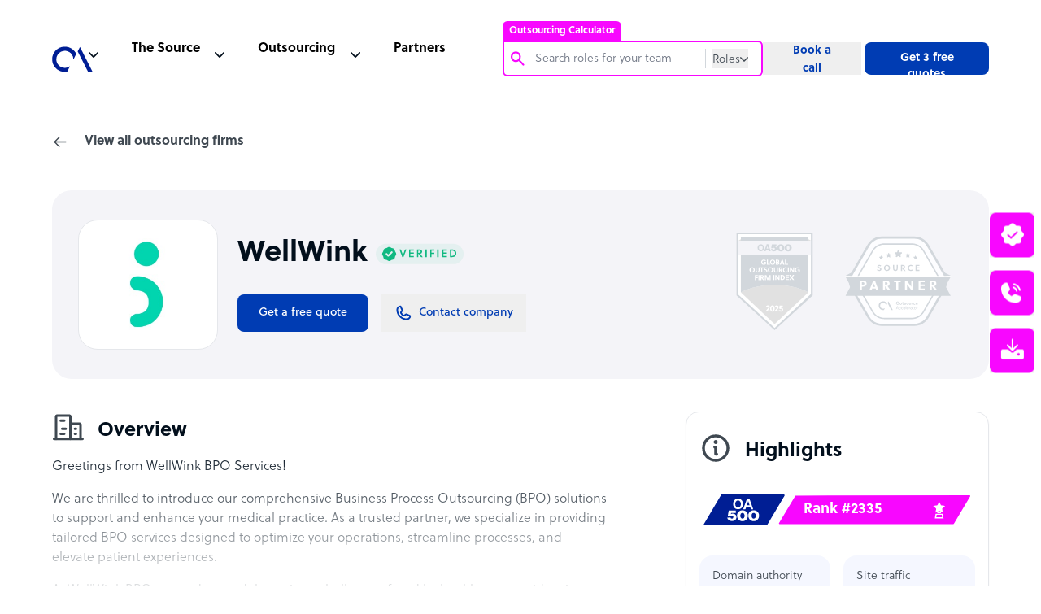

--- FILE ---
content_type: text/html; charset=utf-8
request_url: https://www.google.com/recaptcha/api2/anchor?ar=1&k=6Lc3D5sUAAAAAIiNikzhrkITe5VDNrIr70Sqne1-&co=aHR0cHM6Ly93d3cub3V0c291cmNlYWNjZWxlcmF0b3IuY29tOjQ0Mw..&hl=en&v=7gg7H51Q-naNfhmCP3_R47ho&size=invisible&anchor-ms=20000&execute-ms=30000&cb=t3x20vghq6c6
body_size: 47958
content:
<!DOCTYPE HTML><html dir="ltr" lang="en"><head><meta http-equiv="Content-Type" content="text/html; charset=UTF-8">
<meta http-equiv="X-UA-Compatible" content="IE=edge">
<title>reCAPTCHA</title>
<style type="text/css">
/* cyrillic-ext */
@font-face {
  font-family: 'Roboto';
  font-style: normal;
  font-weight: 400;
  font-stretch: 100%;
  src: url(//fonts.gstatic.com/s/roboto/v48/KFO7CnqEu92Fr1ME7kSn66aGLdTylUAMa3GUBHMdazTgWw.woff2) format('woff2');
  unicode-range: U+0460-052F, U+1C80-1C8A, U+20B4, U+2DE0-2DFF, U+A640-A69F, U+FE2E-FE2F;
}
/* cyrillic */
@font-face {
  font-family: 'Roboto';
  font-style: normal;
  font-weight: 400;
  font-stretch: 100%;
  src: url(//fonts.gstatic.com/s/roboto/v48/KFO7CnqEu92Fr1ME7kSn66aGLdTylUAMa3iUBHMdazTgWw.woff2) format('woff2');
  unicode-range: U+0301, U+0400-045F, U+0490-0491, U+04B0-04B1, U+2116;
}
/* greek-ext */
@font-face {
  font-family: 'Roboto';
  font-style: normal;
  font-weight: 400;
  font-stretch: 100%;
  src: url(//fonts.gstatic.com/s/roboto/v48/KFO7CnqEu92Fr1ME7kSn66aGLdTylUAMa3CUBHMdazTgWw.woff2) format('woff2');
  unicode-range: U+1F00-1FFF;
}
/* greek */
@font-face {
  font-family: 'Roboto';
  font-style: normal;
  font-weight: 400;
  font-stretch: 100%;
  src: url(//fonts.gstatic.com/s/roboto/v48/KFO7CnqEu92Fr1ME7kSn66aGLdTylUAMa3-UBHMdazTgWw.woff2) format('woff2');
  unicode-range: U+0370-0377, U+037A-037F, U+0384-038A, U+038C, U+038E-03A1, U+03A3-03FF;
}
/* math */
@font-face {
  font-family: 'Roboto';
  font-style: normal;
  font-weight: 400;
  font-stretch: 100%;
  src: url(//fonts.gstatic.com/s/roboto/v48/KFO7CnqEu92Fr1ME7kSn66aGLdTylUAMawCUBHMdazTgWw.woff2) format('woff2');
  unicode-range: U+0302-0303, U+0305, U+0307-0308, U+0310, U+0312, U+0315, U+031A, U+0326-0327, U+032C, U+032F-0330, U+0332-0333, U+0338, U+033A, U+0346, U+034D, U+0391-03A1, U+03A3-03A9, U+03B1-03C9, U+03D1, U+03D5-03D6, U+03F0-03F1, U+03F4-03F5, U+2016-2017, U+2034-2038, U+203C, U+2040, U+2043, U+2047, U+2050, U+2057, U+205F, U+2070-2071, U+2074-208E, U+2090-209C, U+20D0-20DC, U+20E1, U+20E5-20EF, U+2100-2112, U+2114-2115, U+2117-2121, U+2123-214F, U+2190, U+2192, U+2194-21AE, U+21B0-21E5, U+21F1-21F2, U+21F4-2211, U+2213-2214, U+2216-22FF, U+2308-230B, U+2310, U+2319, U+231C-2321, U+2336-237A, U+237C, U+2395, U+239B-23B7, U+23D0, U+23DC-23E1, U+2474-2475, U+25AF, U+25B3, U+25B7, U+25BD, U+25C1, U+25CA, U+25CC, U+25FB, U+266D-266F, U+27C0-27FF, U+2900-2AFF, U+2B0E-2B11, U+2B30-2B4C, U+2BFE, U+3030, U+FF5B, U+FF5D, U+1D400-1D7FF, U+1EE00-1EEFF;
}
/* symbols */
@font-face {
  font-family: 'Roboto';
  font-style: normal;
  font-weight: 400;
  font-stretch: 100%;
  src: url(//fonts.gstatic.com/s/roboto/v48/KFO7CnqEu92Fr1ME7kSn66aGLdTylUAMaxKUBHMdazTgWw.woff2) format('woff2');
  unicode-range: U+0001-000C, U+000E-001F, U+007F-009F, U+20DD-20E0, U+20E2-20E4, U+2150-218F, U+2190, U+2192, U+2194-2199, U+21AF, U+21E6-21F0, U+21F3, U+2218-2219, U+2299, U+22C4-22C6, U+2300-243F, U+2440-244A, U+2460-24FF, U+25A0-27BF, U+2800-28FF, U+2921-2922, U+2981, U+29BF, U+29EB, U+2B00-2BFF, U+4DC0-4DFF, U+FFF9-FFFB, U+10140-1018E, U+10190-1019C, U+101A0, U+101D0-101FD, U+102E0-102FB, U+10E60-10E7E, U+1D2C0-1D2D3, U+1D2E0-1D37F, U+1F000-1F0FF, U+1F100-1F1AD, U+1F1E6-1F1FF, U+1F30D-1F30F, U+1F315, U+1F31C, U+1F31E, U+1F320-1F32C, U+1F336, U+1F378, U+1F37D, U+1F382, U+1F393-1F39F, U+1F3A7-1F3A8, U+1F3AC-1F3AF, U+1F3C2, U+1F3C4-1F3C6, U+1F3CA-1F3CE, U+1F3D4-1F3E0, U+1F3ED, U+1F3F1-1F3F3, U+1F3F5-1F3F7, U+1F408, U+1F415, U+1F41F, U+1F426, U+1F43F, U+1F441-1F442, U+1F444, U+1F446-1F449, U+1F44C-1F44E, U+1F453, U+1F46A, U+1F47D, U+1F4A3, U+1F4B0, U+1F4B3, U+1F4B9, U+1F4BB, U+1F4BF, U+1F4C8-1F4CB, U+1F4D6, U+1F4DA, U+1F4DF, U+1F4E3-1F4E6, U+1F4EA-1F4ED, U+1F4F7, U+1F4F9-1F4FB, U+1F4FD-1F4FE, U+1F503, U+1F507-1F50B, U+1F50D, U+1F512-1F513, U+1F53E-1F54A, U+1F54F-1F5FA, U+1F610, U+1F650-1F67F, U+1F687, U+1F68D, U+1F691, U+1F694, U+1F698, U+1F6AD, U+1F6B2, U+1F6B9-1F6BA, U+1F6BC, U+1F6C6-1F6CF, U+1F6D3-1F6D7, U+1F6E0-1F6EA, U+1F6F0-1F6F3, U+1F6F7-1F6FC, U+1F700-1F7FF, U+1F800-1F80B, U+1F810-1F847, U+1F850-1F859, U+1F860-1F887, U+1F890-1F8AD, U+1F8B0-1F8BB, U+1F8C0-1F8C1, U+1F900-1F90B, U+1F93B, U+1F946, U+1F984, U+1F996, U+1F9E9, U+1FA00-1FA6F, U+1FA70-1FA7C, U+1FA80-1FA89, U+1FA8F-1FAC6, U+1FACE-1FADC, U+1FADF-1FAE9, U+1FAF0-1FAF8, U+1FB00-1FBFF;
}
/* vietnamese */
@font-face {
  font-family: 'Roboto';
  font-style: normal;
  font-weight: 400;
  font-stretch: 100%;
  src: url(//fonts.gstatic.com/s/roboto/v48/KFO7CnqEu92Fr1ME7kSn66aGLdTylUAMa3OUBHMdazTgWw.woff2) format('woff2');
  unicode-range: U+0102-0103, U+0110-0111, U+0128-0129, U+0168-0169, U+01A0-01A1, U+01AF-01B0, U+0300-0301, U+0303-0304, U+0308-0309, U+0323, U+0329, U+1EA0-1EF9, U+20AB;
}
/* latin-ext */
@font-face {
  font-family: 'Roboto';
  font-style: normal;
  font-weight: 400;
  font-stretch: 100%;
  src: url(//fonts.gstatic.com/s/roboto/v48/KFO7CnqEu92Fr1ME7kSn66aGLdTylUAMa3KUBHMdazTgWw.woff2) format('woff2');
  unicode-range: U+0100-02BA, U+02BD-02C5, U+02C7-02CC, U+02CE-02D7, U+02DD-02FF, U+0304, U+0308, U+0329, U+1D00-1DBF, U+1E00-1E9F, U+1EF2-1EFF, U+2020, U+20A0-20AB, U+20AD-20C0, U+2113, U+2C60-2C7F, U+A720-A7FF;
}
/* latin */
@font-face {
  font-family: 'Roboto';
  font-style: normal;
  font-weight: 400;
  font-stretch: 100%;
  src: url(//fonts.gstatic.com/s/roboto/v48/KFO7CnqEu92Fr1ME7kSn66aGLdTylUAMa3yUBHMdazQ.woff2) format('woff2');
  unicode-range: U+0000-00FF, U+0131, U+0152-0153, U+02BB-02BC, U+02C6, U+02DA, U+02DC, U+0304, U+0308, U+0329, U+2000-206F, U+20AC, U+2122, U+2191, U+2193, U+2212, U+2215, U+FEFF, U+FFFD;
}
/* cyrillic-ext */
@font-face {
  font-family: 'Roboto';
  font-style: normal;
  font-weight: 500;
  font-stretch: 100%;
  src: url(//fonts.gstatic.com/s/roboto/v48/KFO7CnqEu92Fr1ME7kSn66aGLdTylUAMa3GUBHMdazTgWw.woff2) format('woff2');
  unicode-range: U+0460-052F, U+1C80-1C8A, U+20B4, U+2DE0-2DFF, U+A640-A69F, U+FE2E-FE2F;
}
/* cyrillic */
@font-face {
  font-family: 'Roboto';
  font-style: normal;
  font-weight: 500;
  font-stretch: 100%;
  src: url(//fonts.gstatic.com/s/roboto/v48/KFO7CnqEu92Fr1ME7kSn66aGLdTylUAMa3iUBHMdazTgWw.woff2) format('woff2');
  unicode-range: U+0301, U+0400-045F, U+0490-0491, U+04B0-04B1, U+2116;
}
/* greek-ext */
@font-face {
  font-family: 'Roboto';
  font-style: normal;
  font-weight: 500;
  font-stretch: 100%;
  src: url(//fonts.gstatic.com/s/roboto/v48/KFO7CnqEu92Fr1ME7kSn66aGLdTylUAMa3CUBHMdazTgWw.woff2) format('woff2');
  unicode-range: U+1F00-1FFF;
}
/* greek */
@font-face {
  font-family: 'Roboto';
  font-style: normal;
  font-weight: 500;
  font-stretch: 100%;
  src: url(//fonts.gstatic.com/s/roboto/v48/KFO7CnqEu92Fr1ME7kSn66aGLdTylUAMa3-UBHMdazTgWw.woff2) format('woff2');
  unicode-range: U+0370-0377, U+037A-037F, U+0384-038A, U+038C, U+038E-03A1, U+03A3-03FF;
}
/* math */
@font-face {
  font-family: 'Roboto';
  font-style: normal;
  font-weight: 500;
  font-stretch: 100%;
  src: url(//fonts.gstatic.com/s/roboto/v48/KFO7CnqEu92Fr1ME7kSn66aGLdTylUAMawCUBHMdazTgWw.woff2) format('woff2');
  unicode-range: U+0302-0303, U+0305, U+0307-0308, U+0310, U+0312, U+0315, U+031A, U+0326-0327, U+032C, U+032F-0330, U+0332-0333, U+0338, U+033A, U+0346, U+034D, U+0391-03A1, U+03A3-03A9, U+03B1-03C9, U+03D1, U+03D5-03D6, U+03F0-03F1, U+03F4-03F5, U+2016-2017, U+2034-2038, U+203C, U+2040, U+2043, U+2047, U+2050, U+2057, U+205F, U+2070-2071, U+2074-208E, U+2090-209C, U+20D0-20DC, U+20E1, U+20E5-20EF, U+2100-2112, U+2114-2115, U+2117-2121, U+2123-214F, U+2190, U+2192, U+2194-21AE, U+21B0-21E5, U+21F1-21F2, U+21F4-2211, U+2213-2214, U+2216-22FF, U+2308-230B, U+2310, U+2319, U+231C-2321, U+2336-237A, U+237C, U+2395, U+239B-23B7, U+23D0, U+23DC-23E1, U+2474-2475, U+25AF, U+25B3, U+25B7, U+25BD, U+25C1, U+25CA, U+25CC, U+25FB, U+266D-266F, U+27C0-27FF, U+2900-2AFF, U+2B0E-2B11, U+2B30-2B4C, U+2BFE, U+3030, U+FF5B, U+FF5D, U+1D400-1D7FF, U+1EE00-1EEFF;
}
/* symbols */
@font-face {
  font-family: 'Roboto';
  font-style: normal;
  font-weight: 500;
  font-stretch: 100%;
  src: url(//fonts.gstatic.com/s/roboto/v48/KFO7CnqEu92Fr1ME7kSn66aGLdTylUAMaxKUBHMdazTgWw.woff2) format('woff2');
  unicode-range: U+0001-000C, U+000E-001F, U+007F-009F, U+20DD-20E0, U+20E2-20E4, U+2150-218F, U+2190, U+2192, U+2194-2199, U+21AF, U+21E6-21F0, U+21F3, U+2218-2219, U+2299, U+22C4-22C6, U+2300-243F, U+2440-244A, U+2460-24FF, U+25A0-27BF, U+2800-28FF, U+2921-2922, U+2981, U+29BF, U+29EB, U+2B00-2BFF, U+4DC0-4DFF, U+FFF9-FFFB, U+10140-1018E, U+10190-1019C, U+101A0, U+101D0-101FD, U+102E0-102FB, U+10E60-10E7E, U+1D2C0-1D2D3, U+1D2E0-1D37F, U+1F000-1F0FF, U+1F100-1F1AD, U+1F1E6-1F1FF, U+1F30D-1F30F, U+1F315, U+1F31C, U+1F31E, U+1F320-1F32C, U+1F336, U+1F378, U+1F37D, U+1F382, U+1F393-1F39F, U+1F3A7-1F3A8, U+1F3AC-1F3AF, U+1F3C2, U+1F3C4-1F3C6, U+1F3CA-1F3CE, U+1F3D4-1F3E0, U+1F3ED, U+1F3F1-1F3F3, U+1F3F5-1F3F7, U+1F408, U+1F415, U+1F41F, U+1F426, U+1F43F, U+1F441-1F442, U+1F444, U+1F446-1F449, U+1F44C-1F44E, U+1F453, U+1F46A, U+1F47D, U+1F4A3, U+1F4B0, U+1F4B3, U+1F4B9, U+1F4BB, U+1F4BF, U+1F4C8-1F4CB, U+1F4D6, U+1F4DA, U+1F4DF, U+1F4E3-1F4E6, U+1F4EA-1F4ED, U+1F4F7, U+1F4F9-1F4FB, U+1F4FD-1F4FE, U+1F503, U+1F507-1F50B, U+1F50D, U+1F512-1F513, U+1F53E-1F54A, U+1F54F-1F5FA, U+1F610, U+1F650-1F67F, U+1F687, U+1F68D, U+1F691, U+1F694, U+1F698, U+1F6AD, U+1F6B2, U+1F6B9-1F6BA, U+1F6BC, U+1F6C6-1F6CF, U+1F6D3-1F6D7, U+1F6E0-1F6EA, U+1F6F0-1F6F3, U+1F6F7-1F6FC, U+1F700-1F7FF, U+1F800-1F80B, U+1F810-1F847, U+1F850-1F859, U+1F860-1F887, U+1F890-1F8AD, U+1F8B0-1F8BB, U+1F8C0-1F8C1, U+1F900-1F90B, U+1F93B, U+1F946, U+1F984, U+1F996, U+1F9E9, U+1FA00-1FA6F, U+1FA70-1FA7C, U+1FA80-1FA89, U+1FA8F-1FAC6, U+1FACE-1FADC, U+1FADF-1FAE9, U+1FAF0-1FAF8, U+1FB00-1FBFF;
}
/* vietnamese */
@font-face {
  font-family: 'Roboto';
  font-style: normal;
  font-weight: 500;
  font-stretch: 100%;
  src: url(//fonts.gstatic.com/s/roboto/v48/KFO7CnqEu92Fr1ME7kSn66aGLdTylUAMa3OUBHMdazTgWw.woff2) format('woff2');
  unicode-range: U+0102-0103, U+0110-0111, U+0128-0129, U+0168-0169, U+01A0-01A1, U+01AF-01B0, U+0300-0301, U+0303-0304, U+0308-0309, U+0323, U+0329, U+1EA0-1EF9, U+20AB;
}
/* latin-ext */
@font-face {
  font-family: 'Roboto';
  font-style: normal;
  font-weight: 500;
  font-stretch: 100%;
  src: url(//fonts.gstatic.com/s/roboto/v48/KFO7CnqEu92Fr1ME7kSn66aGLdTylUAMa3KUBHMdazTgWw.woff2) format('woff2');
  unicode-range: U+0100-02BA, U+02BD-02C5, U+02C7-02CC, U+02CE-02D7, U+02DD-02FF, U+0304, U+0308, U+0329, U+1D00-1DBF, U+1E00-1E9F, U+1EF2-1EFF, U+2020, U+20A0-20AB, U+20AD-20C0, U+2113, U+2C60-2C7F, U+A720-A7FF;
}
/* latin */
@font-face {
  font-family: 'Roboto';
  font-style: normal;
  font-weight: 500;
  font-stretch: 100%;
  src: url(//fonts.gstatic.com/s/roboto/v48/KFO7CnqEu92Fr1ME7kSn66aGLdTylUAMa3yUBHMdazQ.woff2) format('woff2');
  unicode-range: U+0000-00FF, U+0131, U+0152-0153, U+02BB-02BC, U+02C6, U+02DA, U+02DC, U+0304, U+0308, U+0329, U+2000-206F, U+20AC, U+2122, U+2191, U+2193, U+2212, U+2215, U+FEFF, U+FFFD;
}
/* cyrillic-ext */
@font-face {
  font-family: 'Roboto';
  font-style: normal;
  font-weight: 900;
  font-stretch: 100%;
  src: url(//fonts.gstatic.com/s/roboto/v48/KFO7CnqEu92Fr1ME7kSn66aGLdTylUAMa3GUBHMdazTgWw.woff2) format('woff2');
  unicode-range: U+0460-052F, U+1C80-1C8A, U+20B4, U+2DE0-2DFF, U+A640-A69F, U+FE2E-FE2F;
}
/* cyrillic */
@font-face {
  font-family: 'Roboto';
  font-style: normal;
  font-weight: 900;
  font-stretch: 100%;
  src: url(//fonts.gstatic.com/s/roboto/v48/KFO7CnqEu92Fr1ME7kSn66aGLdTylUAMa3iUBHMdazTgWw.woff2) format('woff2');
  unicode-range: U+0301, U+0400-045F, U+0490-0491, U+04B0-04B1, U+2116;
}
/* greek-ext */
@font-face {
  font-family: 'Roboto';
  font-style: normal;
  font-weight: 900;
  font-stretch: 100%;
  src: url(//fonts.gstatic.com/s/roboto/v48/KFO7CnqEu92Fr1ME7kSn66aGLdTylUAMa3CUBHMdazTgWw.woff2) format('woff2');
  unicode-range: U+1F00-1FFF;
}
/* greek */
@font-face {
  font-family: 'Roboto';
  font-style: normal;
  font-weight: 900;
  font-stretch: 100%;
  src: url(//fonts.gstatic.com/s/roboto/v48/KFO7CnqEu92Fr1ME7kSn66aGLdTylUAMa3-UBHMdazTgWw.woff2) format('woff2');
  unicode-range: U+0370-0377, U+037A-037F, U+0384-038A, U+038C, U+038E-03A1, U+03A3-03FF;
}
/* math */
@font-face {
  font-family: 'Roboto';
  font-style: normal;
  font-weight: 900;
  font-stretch: 100%;
  src: url(//fonts.gstatic.com/s/roboto/v48/KFO7CnqEu92Fr1ME7kSn66aGLdTylUAMawCUBHMdazTgWw.woff2) format('woff2');
  unicode-range: U+0302-0303, U+0305, U+0307-0308, U+0310, U+0312, U+0315, U+031A, U+0326-0327, U+032C, U+032F-0330, U+0332-0333, U+0338, U+033A, U+0346, U+034D, U+0391-03A1, U+03A3-03A9, U+03B1-03C9, U+03D1, U+03D5-03D6, U+03F0-03F1, U+03F4-03F5, U+2016-2017, U+2034-2038, U+203C, U+2040, U+2043, U+2047, U+2050, U+2057, U+205F, U+2070-2071, U+2074-208E, U+2090-209C, U+20D0-20DC, U+20E1, U+20E5-20EF, U+2100-2112, U+2114-2115, U+2117-2121, U+2123-214F, U+2190, U+2192, U+2194-21AE, U+21B0-21E5, U+21F1-21F2, U+21F4-2211, U+2213-2214, U+2216-22FF, U+2308-230B, U+2310, U+2319, U+231C-2321, U+2336-237A, U+237C, U+2395, U+239B-23B7, U+23D0, U+23DC-23E1, U+2474-2475, U+25AF, U+25B3, U+25B7, U+25BD, U+25C1, U+25CA, U+25CC, U+25FB, U+266D-266F, U+27C0-27FF, U+2900-2AFF, U+2B0E-2B11, U+2B30-2B4C, U+2BFE, U+3030, U+FF5B, U+FF5D, U+1D400-1D7FF, U+1EE00-1EEFF;
}
/* symbols */
@font-face {
  font-family: 'Roboto';
  font-style: normal;
  font-weight: 900;
  font-stretch: 100%;
  src: url(//fonts.gstatic.com/s/roboto/v48/KFO7CnqEu92Fr1ME7kSn66aGLdTylUAMaxKUBHMdazTgWw.woff2) format('woff2');
  unicode-range: U+0001-000C, U+000E-001F, U+007F-009F, U+20DD-20E0, U+20E2-20E4, U+2150-218F, U+2190, U+2192, U+2194-2199, U+21AF, U+21E6-21F0, U+21F3, U+2218-2219, U+2299, U+22C4-22C6, U+2300-243F, U+2440-244A, U+2460-24FF, U+25A0-27BF, U+2800-28FF, U+2921-2922, U+2981, U+29BF, U+29EB, U+2B00-2BFF, U+4DC0-4DFF, U+FFF9-FFFB, U+10140-1018E, U+10190-1019C, U+101A0, U+101D0-101FD, U+102E0-102FB, U+10E60-10E7E, U+1D2C0-1D2D3, U+1D2E0-1D37F, U+1F000-1F0FF, U+1F100-1F1AD, U+1F1E6-1F1FF, U+1F30D-1F30F, U+1F315, U+1F31C, U+1F31E, U+1F320-1F32C, U+1F336, U+1F378, U+1F37D, U+1F382, U+1F393-1F39F, U+1F3A7-1F3A8, U+1F3AC-1F3AF, U+1F3C2, U+1F3C4-1F3C6, U+1F3CA-1F3CE, U+1F3D4-1F3E0, U+1F3ED, U+1F3F1-1F3F3, U+1F3F5-1F3F7, U+1F408, U+1F415, U+1F41F, U+1F426, U+1F43F, U+1F441-1F442, U+1F444, U+1F446-1F449, U+1F44C-1F44E, U+1F453, U+1F46A, U+1F47D, U+1F4A3, U+1F4B0, U+1F4B3, U+1F4B9, U+1F4BB, U+1F4BF, U+1F4C8-1F4CB, U+1F4D6, U+1F4DA, U+1F4DF, U+1F4E3-1F4E6, U+1F4EA-1F4ED, U+1F4F7, U+1F4F9-1F4FB, U+1F4FD-1F4FE, U+1F503, U+1F507-1F50B, U+1F50D, U+1F512-1F513, U+1F53E-1F54A, U+1F54F-1F5FA, U+1F610, U+1F650-1F67F, U+1F687, U+1F68D, U+1F691, U+1F694, U+1F698, U+1F6AD, U+1F6B2, U+1F6B9-1F6BA, U+1F6BC, U+1F6C6-1F6CF, U+1F6D3-1F6D7, U+1F6E0-1F6EA, U+1F6F0-1F6F3, U+1F6F7-1F6FC, U+1F700-1F7FF, U+1F800-1F80B, U+1F810-1F847, U+1F850-1F859, U+1F860-1F887, U+1F890-1F8AD, U+1F8B0-1F8BB, U+1F8C0-1F8C1, U+1F900-1F90B, U+1F93B, U+1F946, U+1F984, U+1F996, U+1F9E9, U+1FA00-1FA6F, U+1FA70-1FA7C, U+1FA80-1FA89, U+1FA8F-1FAC6, U+1FACE-1FADC, U+1FADF-1FAE9, U+1FAF0-1FAF8, U+1FB00-1FBFF;
}
/* vietnamese */
@font-face {
  font-family: 'Roboto';
  font-style: normal;
  font-weight: 900;
  font-stretch: 100%;
  src: url(//fonts.gstatic.com/s/roboto/v48/KFO7CnqEu92Fr1ME7kSn66aGLdTylUAMa3OUBHMdazTgWw.woff2) format('woff2');
  unicode-range: U+0102-0103, U+0110-0111, U+0128-0129, U+0168-0169, U+01A0-01A1, U+01AF-01B0, U+0300-0301, U+0303-0304, U+0308-0309, U+0323, U+0329, U+1EA0-1EF9, U+20AB;
}
/* latin-ext */
@font-face {
  font-family: 'Roboto';
  font-style: normal;
  font-weight: 900;
  font-stretch: 100%;
  src: url(//fonts.gstatic.com/s/roboto/v48/KFO7CnqEu92Fr1ME7kSn66aGLdTylUAMa3KUBHMdazTgWw.woff2) format('woff2');
  unicode-range: U+0100-02BA, U+02BD-02C5, U+02C7-02CC, U+02CE-02D7, U+02DD-02FF, U+0304, U+0308, U+0329, U+1D00-1DBF, U+1E00-1E9F, U+1EF2-1EFF, U+2020, U+20A0-20AB, U+20AD-20C0, U+2113, U+2C60-2C7F, U+A720-A7FF;
}
/* latin */
@font-face {
  font-family: 'Roboto';
  font-style: normal;
  font-weight: 900;
  font-stretch: 100%;
  src: url(//fonts.gstatic.com/s/roboto/v48/KFO7CnqEu92Fr1ME7kSn66aGLdTylUAMa3yUBHMdazQ.woff2) format('woff2');
  unicode-range: U+0000-00FF, U+0131, U+0152-0153, U+02BB-02BC, U+02C6, U+02DA, U+02DC, U+0304, U+0308, U+0329, U+2000-206F, U+20AC, U+2122, U+2191, U+2193, U+2212, U+2215, U+FEFF, U+FFFD;
}

</style>
<link rel="stylesheet" type="text/css" href="https://www.gstatic.com/recaptcha/releases/7gg7H51Q-naNfhmCP3_R47ho/styles__ltr.css">
<script nonce="k6klbzFuKUm7DY1yZnkMFQ" type="text/javascript">window['__recaptcha_api'] = 'https://www.google.com/recaptcha/api2/';</script>
<script type="text/javascript" src="https://www.gstatic.com/recaptcha/releases/7gg7H51Q-naNfhmCP3_R47ho/recaptcha__en.js" nonce="k6klbzFuKUm7DY1yZnkMFQ">
      
    </script></head>
<body><div id="rc-anchor-alert" class="rc-anchor-alert"></div>
<input type="hidden" id="recaptcha-token" value="[base64]">
<script type="text/javascript" nonce="k6klbzFuKUm7DY1yZnkMFQ">
      recaptcha.anchor.Main.init("[\x22ainput\x22,[\x22bgdata\x22,\x22\x22,\[base64]/[base64]/[base64]/[base64]/cjw8ejpyPj4+eil9Y2F0Y2gobCl7dGhyb3cgbDt9fSxIPWZ1bmN0aW9uKHcsdCx6KXtpZih3PT0xOTR8fHc9PTIwOCl0LnZbd10/dC52W3ddLmNvbmNhdCh6KTp0LnZbd109b2Yoeix0KTtlbHNle2lmKHQuYkImJnchPTMxNylyZXR1cm47dz09NjZ8fHc9PTEyMnx8dz09NDcwfHx3PT00NHx8dz09NDE2fHx3PT0zOTd8fHc9PTQyMXx8dz09Njh8fHc9PTcwfHx3PT0xODQ/[base64]/[base64]/[base64]/bmV3IGRbVl0oSlswXSk6cD09Mj9uZXcgZFtWXShKWzBdLEpbMV0pOnA9PTM/bmV3IGRbVl0oSlswXSxKWzFdLEpbMl0pOnA9PTQ/[base64]/[base64]/[base64]/[base64]\x22,\[base64]\\u003d\\u003d\x22,\[base64]/Duns/wobDmHlYw5tSwoHCoHvDniFHFWjDksOKWG7Dg3cdw43DoQbCmcOTY8KXLQpBw4rDgkLCgV9AwrfCrcOvNsODMsOdwpbDr8O5UlFNFELCt8OnPB/Dq8KRNcKUS8KacwnCuFBfwrbDgC/CukrDojQ+wp3Dk8KUwpjDll5YSMOcw6wvEjgfwotyw7I0D8Oiw5c3woMvLm9xwp9HesKQw77DjMODw6YfKMOKw7vDt8O0wqotKAHCs8Kra8Khcj/[base64]/Cg8OAw7zDiBDDg8Obw7dFZQ/Ckld0OGHCk8KUemlyw6LCpMKraFFgacKvUGHDrsKyXGvDvMKNw6x1I01HHsOvPcKNHCt5L1bDrUTCgiohw4XDkMKBwpJsSw7CiVZCGsKmw77CrzzCkmjCmsKJf8KWwqoRE8K5J3xyw5h/DsOlOQNqwrzDlXQ+dXZGw7/DqnY+wow3w5kAdGQcTsKvw4dJw51ibcKHw4YRFcKTHMKzCy7DsMOSQx1Sw6nCocOzYA8NGSzDucOWw6R7BQIBw4oewqPDkMK/[base64]/w53DvV19dDBWLsOrwpbDl0dOwr4nV8KiIMO/wo/DhR3CiBjClcOXYsOdeGbCksKcwovCiHEHwrdVw4UxCsKowrYjTSfCk2AaeAVSUMKHwrPCgTZpcgZOwoDCisK4asOiwrbDlUnChm3CgsOywqA4Xzt1w6UNFcKgKsKDwpTDllMcccKewrZlSMOkwo/Djh/DsUPCllwAX8Krw7QrwqVvwopJRnHCjMOCfVUWPcKxfHsuwostD37CpMOxwoIPOcKQwrsXwr/CmsKtwp0MwqDCsTLChMKowp8xw67CicOPwqhfwq46e8KfJ8K/OhlJwpvDkcOfw7/DsXrDhB4jwrjDknwmEsOxGGYXw6wAw5t5QwnDuEt1w7N6wpvCqMKVwpTCu29vbMK6w5LDv8OfG8OhbsOuw5ASw6HCqcOBZsOIRsOWa8KZUDXCuw9Cw4XDvMKqw7PDhTnCgsOcwrtuCFfDkHN3w4ROZ1jCpBDDp8OhBmhyScOXBsKFwpTCu1N/w7HCvCnDshrDjsOdwo03LgfCu8KtdE5ywrM/[base64]/Dp8OXA8KJwqnCjsKpIVDCpF/CvDjCllXDtCkAw5AmR8OWe8KIw6EIRMKfwqjCicKuw5IVJ2/DlMOyMHdqOMO6dMOlewXCiUXCmcO/w4grD0LCgDdowqAKNcOGUnlbwpDCg8OqI8KGwpTCmSFZIcKVcFwzTsKcAhXDkcKfRFTDmsKnwrprUMK3w5bDpMOpNXEhcxnDrHMNScK0Qg3Dm8O5wpPChsOqFMKCw7pBRcK9a8KxfEY/ADXDkglGw60wwr7DjsO3CMODT8OpW2BaWALCpw41wqvCgUfDjiZPcWI7w4pdQsOgw79/WC7Cs8OyXcK/[base64]/[base64]/wprDij7CvHo7w7LDqRkdw7MTZRbDicKqw4bDiQ3CjjbCrMOUwpAcw5JLwrBHw7oEwpbChAE4KMKWdcO/w7rCgDlfw5Riwp8DBsOlwrjCvgnCgsOZNMOEZ8OIwrHDg07DoCRpwr7CscKJw5EhwrdMw7bDscOxQA3Cn1NbJhfDqR/[base64]/Dk8O4wqYfwp0Rwr1zw6/CvsKpwqXDvArCvGNiw61cSsOFV3LDgcOLCcOANQ/DnD8Uw4rCq0LDmcKgw5fCrFhSAxfCscK1wp1IcsKJwrpawofDqBzDlzUMw4g5w4UjwonDjDkhw6MoGsOWdjxKSSPDncOlal7Cp8O/wr1rwpB9w6/DtcO1w7k0dcOOw6AHSSTDn8KuwrUgwoI5UcO4wpBac8Kcwp/CgnvDtW3CscOjwoN1UUwAw6ZTdMK8YV8CwpweCMK2wofCgmUhEcKARMKSWsKdDMOoHgnDiXzDqcKLZcKEBBB4w7wjIS3CvMKwwpsYacKyMMKKw7nDuA3ChRDCqilELMKKIMOTwrDDsE/DhBRFdXvDlRw9wrxow797wrXCnSrDkMOSDSHDlsOWwoxNEMKqwq7Dm2bCvcKYwoMgw6JlccKlCcOfF8K9QMKrMMOgdG7CllbCmsK/w4/CuT3Cjxtkwps5C3bCsMKcw7DCp8KjMUfDhA/DmsKrw6fDmi5iW8K0w48Jw5DDgCrDicKFwrxKwrIwclfCvR0kDzbDhcOkasKgGsKKwpbDlBsAQsOCwp4Ew43Cu0gZcsKlwrA9wq3DoMK8w7ABwpQWJD9yw6AtPi7DocKgwpM/w4LDiDw8wpgzST9KVlrCinZtwqbDmcKYZsOCCMK3VA7Du8KdwrTCs8Kew5AfwrYBbn/CnybCk05mwrHDlDg/dk3CrltjAEYpw5PDksKzw6dBw5HCl8O3K8OeBMKNDcKLO2tVwoXDnwjCnRHDuVnCsWDCoMO5CsONXH0TXlVQGMO3w5IFw6Y4QMKBwofDqnNnJQgVwrnCt0cUPh/Doy0nwo/CogEiJ8OidcKvwrXDhE8Pwqcsw5bDmMKIwprCpH01wp5Mw7NLwpjDt15yw6cZIQpSwrg+MMOKw7zDtXE4w4kef8OxwqHCiMK0wo3CkSJWVWIuGgXDnMK7IhTCqQdOJ8OUHcOowrMow6bDisO/KX9CYsOddsOgZ8Kyw6tJwovCo8K7LcK0L8Olw4lHdgFCw4gIwrlaexotMFfCsMKsQxbDksKkwrHCjg3CvMKPwozDsQs1fwU1w6nDm8OzNUU1w78BHHMhQjbDlBUuwq/CjcO6AmAoQ0stw77CuhDCqjfCocKzw5nDti5ww7tfwoEoDcORw4HDll9lw6IuDns+woIjL8OoPSjDqR4/[base64]/DhA7ClzsZw7XDmGFxFFowWWUVwrdIHW0HeUfCjMORw6HDpUDDrFTDjBbCq1kwBHdsU8OywrXDlgR5YsORw51bwoHDg8OZwrJuwohZEcOwQMOpAA/Ct8OFw6pqL8Kaw4dZwp3CnXTDg8O0PkrCmlUsPy/CocOjZMKEw4YQw57DlMOdw5PDh8O7NsOvwqV9w5LClDbCj8OKwqHDmsK4wrNywoR/RG5TwpUTL8OiGsO7w7huw5TCscKJw6kzAB3CucO4w7PCuTjDp8KvM8OFw5XDrsKtw5HDtMKxwq3DmChfeEEaAcOZVwTDnBPCkV0yfFBhUsOEw6vDpsK4YMKrw6UxCMKCG8KtwrgrwqUxY8K3w6slwqzChgcAcWE2wpTCk2/CpMKBZlTCjsO+w6I8wq3Dt1zDmEEhwpERHMKtw6c4wps/c0rCtsO2wq4iwpLDgTTCjHdyAAHDjcOmMSYBwockwql/[base64]/[base64]/DjUjCp8O2wpLCksO0KDQKwrHDksO4wo9Bw7nCv8K4wpTDh8KRDVPDrnfDsV3DiF3Ct8KcMG/DlUUCXsOcw6cqMsOCX8Oiw5sDw4fDkFPDkjtow4HCqcOhw6ABdsKqaB8+OcOSMwHCpR7DucKFSiIAf8OcazgBwqVWY3DChloRNlLCjsOzwq0iaXzCuhDCpRLDvg4Xw4pVw4XDtMK/wp7DsMKNw5fDvVXCr8KaGQrChcOBIMKfwqdhDsOaSsOJwpY3w6g8cgHDllDCl1o/VcOQH2bCpE/DvlU5KDt0w7pew7tOwqJMw47CpmHCjMKwwroNcsKtAkLCixdTwqDDjsODc2VNacKmGcOCRF/DtMKJEDNvw5BnZsK6cMKCPVRjaMO0w4rDiAVUwpMhwrjCpiLCuzPCpWEUQ1LDusOLwrPCh8KSdwHCsMOcVwAdBGc5w7/ClcKpIcKFKC7CvMOIIwpbcDkcwqM1WcKKwoPCvcOmw5hsX8OFY10ewpfDnD17ecOowqTCogd7fxY6wqjDpMOaL8OBw7jCmwR/F8K6bFbDsXTDploIw4siFMOQcsOVw7jDuh/[base64]/DpR3CiTpZPXYPwp0zwoPClScxHsOpMMOpw4ROfQZWwr4Hfk7DiynDi8KJw6XDjMONwpMKwotHw5dfb8O3woUnwrXCrsK1w5IZwqvCpMKYXsO/XcOIKMORGTUIwpkfw7BZPMOYwqQuGCfDu8KjMsK6eg7DgcOAwqnDkmTCncOpw74OwrIXw4EYw5jCrXYjIMKcLF9wW8KWw4RYJ0Q9wqXCjT3Csxt2wqHDgkXDuQ/Co0ljwqEew7nDpjpdd2fCjXTCvcKcw5lZw5FTLsKlw4zDtl3DscOqwoBcwojDqcOOw4bCpQ3Dt8KGw5Qcc8OKYnPCrcOIw6J2bXtDw6M/TsOtwqrDtmTCr8O8w7zCkAjClsORXXzDrWbCkD/[base64]/[base64]/AW/CpgDChsOVw70LwqxbB8O6EU0/wr3ChMKxSn1FdQbClMKVDSbDkk9WPsOTHMKCIDQjwpzDqsKfwrnDuWsFWsO6w4TCj8K9w6FIw7h5w7h9wpXCk8OSHsOAYsOow6M4woAzH8KfGGsyw7jCsjwTw77Cpm9Awo/[base64]/ChMOFw5/[base64]/[base64]/DjTdnBgTDnMOkRl8rSi1Xwr/DpE5OITAewpVXKsO/w7ILbcKBwq4ww6IgccOrwozCpng+wr/DgHTCm8KqUGXDosOpfMOnHMKEwrzDmMOXDWYtwoHDpShSRsKrwo4UNzPDkRpYw5hlET9Kw7rCmDZpw7bCnsKdDMKVw7jDnzHDs11+w7zDgj0vQzB/[base64]/CvQB+bcKxdMOlHSHCksOOw4FEL1DDkkoPacKEw5fDrsK5AsOKE8K/OMK8w7jCqkPDnAzDpMOqVMK0wpdkwrPDtQlqXWrDulHClEFUEHd7wpjDiHLCrMO7MxPCgcKnRsK1a8Kgc0/CjsK9wqbDlcKeFxrCqE/DtHM6wp/Cu8OJw77CisK6woRQQR/DrMKkwrAuP8Ouw4rCkhbDisOCw4fDqmYhWsOmwrk+AcKFwq/CsH5uEXzDoG4Qw4PDhMOGwpYCB2/Csj8lw5vCn3ZaIATDnTpLb8Odw7pHA8OjNDNSw5XCscO2w4TDg8Ojw7HDvHzDjcKQwq3Ckk/DtMKlw63ChMOnw557En3DrMK4w6LDrcOpJRA2KSrDiMOPw74DaMOMUcOaw60PW8KOw5t+wrrClMO6w7fDr8KzwpHDh1PDvD7Cj3TDhMO7F8K1d8OzMMOZw47DnsOvAErCrAdHwrE5wp41wq7Cn8K/woVIwqbCiVs1cWYNw7k/w4DDkF7Ctk1TwpXCvhhyCAHDiWlgw7fCr2/DkMK2WFs6QMOiw4HCo8Ogw5leGMOZw6DClTLDoi3DuFQpw75caVk8w7FlwrMcw5ktEMK4Vj/Di8OZZw7Dlk/CsQrDpMKyECYow5rCp8OPVB/DgMKDQMOPwrMWacORw445WXlcWRddwr7CucOvIcKKw6bDi8O6eMOHw61Sc8OZFmnDvWHDrFjCu8KQwo3DmDMbwpZMMsKSLcO6HcKWAcO3cDTDmMKIwoMwKDbDjzdhw77Chnsgw65NYyRXw6B9woZAwq/[base64]/WcKyAcK0BHLDpcOKwpLDsl05ezjDrsKXXMOcwoUKaRjDkG5wwrTDgjDCol/DmcKKT8OPaWHDmyDDpE3Di8Oew6jCpMOzwoXDtgVuwo3DisKbPMKZw5YTUMOmacKlw4ZCM8Kbw7l6YcKNw7PCj2g6DzDClMOCfh5ow6tsw7zCicKJPMKMwphew63ClsOFGngfK8OHBcO8wo3CgV/CqMOVw4LCl8OZAcOyw5rDssKMEg/Cg8K0GMONwpFdVxAHKMO0w5J7BcONwo3CvnHDrcK7bDHDvijDjcKpCcKNw5jDo8Kdw4oYw5Aaw6wswoAQwpXDmU9pw7HDg8O7YGVSw4AqwoNhw68Bw44NDsKiwpPClx90RcKkG8OTw4rDrcKVAA3CpUjCjMOFB8KYe1jCoMODwp/DtMOGS1nDhltQwpwRw4rCvnV/wo12awbDj8OFIMKJwpzCrxB3wrlnBzbCj2zClCwFIsOSBjLDtzvDpWfDlsKZc8KKbWzDl8OEIQoEa8KvX17CtsOCZsOhccOGwoFCcx/DpMKHG8OkPcOKwobDksOVwr/DmmzDgFw1eMOHP37DnsKMwrMIwpLCgcKgwqDCnyBfw4UEwqzCqxnDtjlkCHd7NcOIw6DDvcOiGsKTTsKmTsOoQAlyektCL8K9wr9raCzCsMKsw7/CoXAkw63CiWZwN8KaawfDu8K6w6fDncOMVgtjPsKCXVfCqysbw5rCgsKAI8KBwonDnzTCmRbCpUvDsQXCucOWwq3DoMKsw6AcwqPDoWPDosKUBCRaw5MBwrfDvMOGwr/CqcOcwop6wrvDl8K9JWLDpWHCmX1FCcO/[base64]/w4vDisOAdcKSwp3DqiZhX1nDgsKDw6DCgT3DgMOmZsOFJ8O6YjbDrMKzwo/[base64]/DqxZZw6pww6LDvcO4fcKbDVkCwqjCj8KXFiBlw7sKw4wuIxnCr8Obw4Q0SsOCwoDCihhZLsOjwpjCq1ZfwoB3CsKQWkvDlC3CksONw4Bbw6rCrcK5w7nCl8KXWkvDo8Kfwp4sMMO/[base64]/wqHDqhLDvMOcwpscwpdELHQPJnBJw63CgMKWwpd3OX7DvT3Ci8Ogw5TDvQbDmsOPEwvDocK3OcKDaMOzwozDuRbCs8K9w53CtELDp8Ogw53CssO3w7NUw6kDOMOqRgnCvMKAw5rCrT/CpsOhw4vDrD4QGMOOw6/DjyfCpWPChsKYDE/[base64]/DtwlLEFLCtxIQR0DDlcKAworDq8OQwobClcOEwoTCvGI+w7jDgsOXwqHDsSITJsOYeGkDXDjCnQ/DjlrCisKFVcO7RgArCcOnw6VJV8OID8OrwrE2NcK4woPCusKFwqx9TGx7IWkgwqzCkRRADsKuRH/DscOwSWrDgQHCoMOOw4t6w6DDlMOkwqsbTsKEw7xZwr3CumXCsMOYwokVf8KfYhjDn8KTV15QwqdNHGvDuMK+w57DqcO/w6wvT8KgBwUqw4oywrN2w7LDjGxVDcO9wo/Dn8O5wrfDhsKew4vDmFwZwoDDicO3w4xUM8KNwpVTw5nDjEHCucKzw5bDtXo/w6sew7nCvQ3ClMKDwqdnJsOFwrzDp8O6VALCh0B3wrXCozJOUsODw5A6XELDrMK9dnzDsMOaXsKXGcOkN8KcHiXCjsOLwoDCscK0w6TCgnF9wrN9w7lIw4ITZcKmw6QhBlrDl8OCSm/DuRYxPF84dhDCocK4w4TCqMKnwpfCgA3ChhN/O2zCnWZzTsKlw4TDusKYwojDvsOyBcKuZCjDkcKew4sJw5N+AcO+U8OcfsKlwqMYAw9VS8KLWsOvw7TCnWpJFlPDuMOZZxRFccKUVcO3JAhRH8KkwqpOw6hTME7CiW9LwpHDuysMUQ9Bw7fDuMKOwr8qOn7DisO7wqM/fwd5wroSw4dTA8KOTw7Cr8OVw4HCuw8mBMOiwoMmwpIzesKQPcOywo1lOEwyMMKcwq7ClATCgiQ5wqxIw77CjsKGw5BKXFbCsk1Tw5UYwp3DrMK7fGQKwqvCv0swHA0kwofDg8KeT8Okw4bDv8OAwrXDqcKFwooUwphvHypVa8O+wo/DkQpqw4HDhMOPScKHw5/CgcKswo3DsMOQwp/DucKowoPCrQvDimHCl8K/[base64]/CkWVNd0xAwrcnLsK1w58IwqZqwrXCo8KsRsOHLgrCtELDh1zCgsO/SEIww6zDt8OAf3/Co0ASwpDDq8K/w4DDigojw6drWnbClMOmwp1uwpBywoZkw73CqB3Dm8O/SQvDn24AMiDDq8O4w5/[base64]/[base64]/[base64]/Csl9/PG9TwpnDkS9Rw7bDvMK7w7zDlAMwH8Onw5dKw4PDucOoQcO0KxPDlRTCnXfDsB0Tw55lwp7Dsj1MS8KtbsOhVsKqw6ZJF29WPTfDs8OsB04wwoHCuHjCmRfCjMO+UMKww7l2wqMawpA5w5jDlgbCmh4pbiYeGV7CnyvCoy/DpQQ3BsODwowswrrDsFLDlsKcw6DCvcKkP2vCosKbwrYQwqvCjMKQwocvcsKfVsOmw73Ct8O4wqo+w6U9LcKdwpvCrMOkBsKjw4E7P8KEwrVPWWbDkj7DsMOFTMOoc8OcwpjChBtDdsOEUcO/wo1bw5lZw4V0w4Z8AsOsUE/Cgn1Pw4xHHFZaKAPCkMOYwroUa8Odw47DusORw5ZxHSBVGMOJw4Blw4FxDwU4QWzDiMOdNynDmsO4w5RYESrDscOowojCgErCjB/DkcK7GWHDpAZOL1bDh8OTwrzCocKiTcOaCGBQwrkXw6DCjMK2w4zDviMZJUNjJzVgw4YNwqI/w49OdMKKwo57wpJ0wpvChMO/EsKFDB95WiLDvsOTw44ZIMKswr5qbsK0wrtRJcOqCsODX8OwGcKgwobDoz/[base64]/ClXlww47Co8KowpkZw5QIwofCk29BR8KKwp4Awpl8wqk5bCTCmhvDrytfwqTCjsKgw6DDuXkuwps2PC/[base64]/w6bCnsOCwqvDjB5pw68CP8K3F8OQdMKGfsKISEXCtixJLANcw7rCgcOpfMOAHSvDkcKMacO5w6xvwr/DtF/[base64]/[base64]/woHDl1VSaU7DqV5cwqvDi8O7w7RywqHCp11RfcOHZMK8V30GwqUHw5PDpsO0PcOHw5czw7wuJMKkw4E4Hg96GsOZDcOLw5/[base64]/DhMKxJkTCp3IdwrIOw7TChMKEbRfCpn5UwrZwwpnDmcOaw7/[base64]/DhSdCw4g8XhMZUcKPwqELE8KIOWdrwofDuMKFw7ADwoAGw5Q0A8OowoTCtMObIsKsSWNNwqXChMOZw43CumXDrhzDvcKqFMOQEFECw5PCicK/wqMCMHVUwp7DqFXCqsOQcsKHwqMTTB7DrGHChz0Rwqh0Lipxw4xVw6nDksKbPVbDrn/CjcKQPh/CvyHDv8Onwo53wpfDqMOPK2PDsxU5L3nDrMOmwr7DksOkwrZ1bcOJRcK7woBgJhY8bMOJwpokw71QFjYlBTQnUMO4w5BFZyQkb1vChMONI8O7woHDtEbDu8K+RR/ChRDCiSx8ccO1w6kCw7XCo8OEwq93w6QNw5swEW0CLGc9MXjCscKkSsKVWDEWAcOjwq8VUMOpw5YmasKfIh9JwpEWJsOGwonDuMO6Qgp/wpNkw6zDngrCqMKpw7I+MSbCs8Onw63Ctw51K8KKwqbDm03DlMKlw7Ylw5FYJVbCoMKew6PDr2PDhsKiW8OCT1d7wrHCsmEdYj0nwo1Cw4vCqMOVwobDk8OjwrPDrkrCv8KAw5Ahw64rw61tGsKbw4/ConPCugvCoyxCAMK7OMKiIGoRw54MasOkw5ozwoR+XMOAw5gPw6ddXMOYw4lTO8OfNcOYw6MLwrMSC8O/wpRMYTZacTt+w7A+ARDDmg9owp3DuBjDmcK6YE7ClsORworCg8OswqQ9w51GDh5hNg14fMO/w4MxGE5XwoNmecK9wpPDpcK0bRPDocKfw7tGLRnCiz0xwp5VwqZZFcK/wrLCri86GsODw68VwpXDlzHCs8OUDsKnM8OxGnfDkRrCu8OIw5DCmgkiVcOww4PChcOeP2rDuMOLwrAbworDusO+CsOqw4jCvcKwwrfCiMORw4PCucOnWMONw73Dj357GmHCu8K9w6zDhsKGFml/[base64]/CsioJJjUxwrLCnwnDpsKow6vDqnHCp8KTBjbCvMO8GcK8wrfChlliQsO9FMOef8K5D8Olw77CvWzCu8KPWUoAwqBrX8OPEVYOBcK3HsOTw4HDj8KDw6LCr8OJCMKYVzJew73CjMKHw708wprDvjHCk8Okwp/CsmrClhXDmVEWw7/Cl2Fsw5jCiTDDnGl5wovDi2rDpMO0ZF3CjcOVwoJfUsK1EE41HsKew40ywojDr8Ouw47CpR8LV8OUwo3Dg8KbwoxKwr5reMK0c23DjzPDiMKFwrPCp8K9wq51wrXDoFfCnA/ClMKGw7xnRitoeUbChFLCnQ3Cs8KFwr/DiMOnLMOLQsOKwpEjL8KbwpRFw6F3wrx5wqN4B8Kkw47CkBHCtsKbR0UyCcK8wpLDkANRwp9ucMOJPsO2YBTCsUZUMm/[base64]/CtjfDl1VVw4JQLcKFwrHDucO3w4p4a8Omw7rCglrCt1IaQk0dw61XNH/DqsKBw7BTFBQbZnMvwr5mw5AmJcKEHQ1bwpB8w49qWH7DjMOFwporw7jDuVl+esO+P1hqRMO+w7DCvsOjI8KVI8OWacKbw54SOHdWwrNrIFbCsgTCscKRw7kzwoEawqk+cXrCisO+UgQLw4nDksKAwo11wpzDiMOVw79/Xzh5w7Asw5TChsKXVMO1wr5pXsKyw7hpJMOIw51qCTLCg0PDuwrCgcOCXcKmwqPDsxwiw6Evw78Iw456w4NKw5ZmwphUw6/Csx7Ck2XCqlrCkwd6wo1vGsKrwphgdSBfGnMxw6tNw7UHwq/DlRdYdMKdK8KtfMOZw73DuGFACcKuwqLCtsKgw4HCqMKyw5PDoSFfwpljHwnCjMKNwrJJEsKrfmpow7YeQcO6w5XCpkgIw6HCgVvDh8OGw5U7CSnDvMKdw7pnfm/CicO6QMOZX8O3w6Qlw6sbCxnDh8O5AsO9OMKsEGfDtHUQw7jCssO8Px3CtiDCrnlBwqXCkn5CP8O4E8KIwrPCmHdxw47Dr03CtlXDo2nCqk/CvyjCnMKIwq0GBMKweEfCqy7ClcK5AsOgVlnDlXzCjEPCriDCoMOpCjNLwpEGw4HDq8KdwrfDmEXCu8Kmw5jDksKvIQnCsCDDuMOVDMKRXcOqXsKGUMKNw5TDt8O/w49vbV7CrQ/[base64]/[base64]/DqcO5NcK2VTMWw7LCnGHCuzRbJsKuCgZNwp/[base64]/[base64]/DkXd6wodcE2slRU8hwqArwojCtmsNNsKRw69XLMKWw67CjsOywprDszNOwr4swrcOw6tORTTDhBgmC8K1wrTDqFDDmRdNVEvChcOfNcOYw6PDrVHCqVFmw50XwrzDjxLCqybDmcOITcOmwpR3fV3Cj8OUP8K/QMKwG8OkYsO8MMKXw4PCowQrw7NRI3thwrQKwoUHOl0EJcKNN8Ogw7/Dm8K3cmnCsjFPXzDDlR7ClVTCu8K3XsK8f3zDsF5obsKdwqvDp8Kew5k2TH5GwpQBJQnChGlJwqdZw6tcwpDCs3XDpsOowoLDk1vDjV5swrPDosKSUMO/[base64]/wo7CuQbDr8OVfxlAwp1JQ3ggw6d1ZMKNdsKgw69yP8KUGifDrE9RNgTDqcOhJ8KJeHI5XwDDiMOxOxzCsnjDkHDDt2N/wqfDo8OqY8OBw6rCgsOkw6XDpmIYw7XCjyvDoArCiSdHw7o8wq/DqsORwoLCqMOcbsKEwqLCg8K9wr3DvXkmZg7DqcKKS8OWw58mdGI6wq1MCELDs8OIw6vChMOVNl3DgGLDnGvCusK8wqMIbDzDnMONw7lSw5PDkh89LsK8wrM5LhzDqnprwpnChsOvA8KkWsKdw4c/TMOYw7/DtsKnw7dpc8KJw7fDpAFAaMKJwqfDkHLCncKAXV9MJMOZDsOmwohtKsOUw5lwdVBhw5clwpt4w4nDlFjDmsKhGk8jwqNMw7omwoY/[base64]/AyNaN8KUHMO+B8OmVcOScCltLgNvw4MrbcKYfcKlRsOSwrfDscOHw5ErwonCvjt4w6Qtw5rDl8KmQcKVHm8CwprDvzguZgtoYQwGw6lrRsOLw6/DoBfDmnPCumEqAcOII8Kpw4nDjMKyCDLDtMOJVyTDuMKMKsKNKn03NcO6w5PDt8K/w6PChzrDk8KKCcKvw4rDnsK3fcKgNcKsw7d+TXAww6LCsXPCh8OhYmbDnWjCtUh3w6rDhClnDMKuwr7Cj1vCgj5lw6ERwo3Cr2XCgwbCmwfDgMONE8K3wp8SaMO2HQvDvMOQw6/Cr30EZ8KTw5nDn1rDjS5uCsOEd3jDn8OKVwzCm2/DgMKmKsOMwpJTJzrCux7CrCt9w6bDkkfDmMOBwqwNNC9yShtVKwEUMcOlw496UmnDkMO7w4rDi8OMw7XDlWTDvsOcw6jDosOCw5MTYWjCpnMLwpbDisOaC8K/[base64]/Cu30ERhZXd8OWw7nDr2dtw6ZiJmgxwoVbcV3DpiHCncOWZn1Kb8OSKcKewoAawo7Ck8KqZkBrw5jCpHg0wpwPCMOwcg4cVRMDQ8O3wpjDk8OXwoPDicO9w5F0w4dUFUvCp8KtRVLDjDZZwpN7LcOZwrbCl8Kew5/DjsOpw4UvwpQAw6/DtsKwAcKZwrLDs391TGrCoMOAw7dIw5IkwroGwqvDshEKQAZtG0VqH8ObV8OdRsKmwoXDr8KGacOZwoh7woh3w5AXNgLDqTceSSDDkBPCrsKVw7vClnV5XsOSw4/CrsK4Q8OBw7rCokBGw7/Dn24Dw6c9P8K9KUvCrH1OY8O2OsKOFcKuwqoCwrMKa8K9w5fCisOVGFzDqcOOw73CusKfw6gHwrYYSns5wo7DikQFE8KVW8KbXMOQw6srVSPCm2ZdGCN/wp/Ci8O0w5h4VMKNAnNbBC5gY8O/cFNvIcKpSsKrHz0vHMKsw4zDpsOnwp3ChsKLaBDDl8KkwoLCuzo2w5xiwqzDkTDDm2PDksOIw4/CqVcZdWNfwpNSFhPDu3HDhlp5O3BHEsK4UMKJwpPCoEEnMjfCtcKLw4XDiAbCpMKEw6TCowtEw65lUcOMTiNeacKCUsOBw7rChSnCk1cBB2jCgsOBEnUDZ3psw5LDn8OuEcOMwpE7w4ARRHR4ZMObXcKuw6rCosKAMMKFw69Kwq/DpHfDmMObw5bCtnA3w7tfw4zDscK8J0ISBMOkCsKkasODwr98w78zCzTDhnsCWsKqwqcfw4/Ds2/[base64]/[base64]/CtnBjwqbClzPCkxQfwrcZwpPCpsO+wpXCjFYrZsOOQMKdUiBVRAbDjgjCgcO3wpvDojV0w5HDg8KrOsKANsKVAcKmwrDCp0LCi8Ocw6lKw4BxwqTCryTCpmEXFcOsw4nCrMKzwpdFZMOqw7vDqsOuHUjDnB/DjXnCgl4BbE/Cn8OFwo9MA2HDhFNUNUI/wo5pw7vCoh17cMK9w7l7ZsKkZBtww6QEcMOKw7gMwqELHGBcEcO0wqVlJ0jDksK3V8KxwqMJWMO4wqNTLVnDiUTDjDzDki/[base64]/CvWo3wos9wonChXk+wrljw4XCs8OwdRvDsVvDm3PCswMUw5/[base64]/CsMOFHMOnw7DDk8OkQ8K/J0zDp3bDtxbCuGHDicOjwrrClsOkw4nCkH52GzJvXMOiw7HCpiVwwpZCSzPDoH/[base64]/DrMKXw4nDiMOdwrTDs8OPw4/DjSTDu8KGDMK9wqMXw47Dnm7Ci1nDuUtdw7tDU8KmIS/DocOyw4RHUMO4PQbCrlIow7HDicKdfcO0wqczHMO4wpB1RsOsw5cjI8OWNcOHSgZhw5HDkmTCvsKTC8Oywp7Dv8O8wppvwp7CrnDCj8Kzw5PCnALCpcKgwrVLwpvDkRB+wr9ORGnCoMKowp3Cn3BPd8OMaMKRACBlCWbDh8K/w4jCocKuwqNwwr7DlcONRRU2wrjDqmfCg8KCwpR8KsK4woXDksKuMCLDi8KcSTbCox4/w6PDiDMZw6dgwpksw54Mw4HDg8OXO8Kfw7J0QB4jQsOew5FNwoMyaiAHNFzDiGrChERYw6bCnBFHG2M/[base64]/CsjVudUHCu8OaeTAjw5tCUSTCtsOxwqLDiEXDuMOdwqdaw5jCt8OECsKZw48Sw6HDj8KTesKvB8Kuw6/[base64]/DhH0xw5F3FRdsLWdIw6JoPQZ6w4bDkBRUOsKFWcK5T1xaLjDCtsKtwpwVw4XCoDoewqXCrjt0EsOJbcKZdkzCmFzDosKRPcKLwrLCs8KHBMO7TMOuGEY5w6lrw6XCjyhlKsO4w7EDw5/[base64]/CumksIkAdw7fDvlo1e0vDm8OaSxrCgMOewo0Ww7J1ZsOTRBF/OsOwF1FMw5VbwrFxw5DDocOQw4YNAStFw7N5DcOVwpPCsmx/bitAw7IOLHrCrMKSw59EwqQawpTDs8KpwqUQwppYw4bDhcKAw6PClH3DvcK6KHVqBn0xwoZYwopvXcOVwrnDqVsEHSPDm8KKwp1Ywrw3M8KEw6RrIXPCnQN3wrotwo/CvCTDljwxwpnDoW3CmwbChsOcw7YCah8kw5EyLcKsVcKUw67ClmLCpA7CjxvDnsO8w5vDvcOFYsOhJcOfw6Rgwr8zO18USMOqEMOhwpU/ZXpsN3ADasK2OVlVVUjDt8KKwpo8wrI0CBvDhMOseMOhJsKMw4jDjMOMNwRmwrfCtSRwwrkZD8KgcsKowobCql/DrsOpUcKKw7VGZS3DlsOqw4Eww7Y0w6HCnsOVYsOmfgoMcsOnw7rDp8ONwrAhKcOkw4/Di8O0Qlp4NsKow6k5w6M7S8Obwokaw49wd8Oyw687w5BZXMONwo0bw73DlHPDllTCq8O0w6c/wpXCjATDqgUrf8KZw7JgwqHCksKfw7DCuE7Dj8Kiw7B9SjfCnMKZw7TChw7DlMO6wrTDpibCj8K3ScO7eW5pClzDlz3Dr8Knd8KnFMK7ZmVaTjlCw7IQw73CjsKJMcOrUsORw41XZA9wwqZNKQXDqBZ0a0DCmDjCisK7wqjDksO6w5xIG2/[base64]/DqsKfCXbDmcO9w53CsVofw4nCgcKFWsKhwrjCvHFbMRPChcOWw5TCpcKJZS9Xa0k/Q8KGwqfDsMKlw7zCm03DnSrDgsK4w6rDukxLQsKza8KmWFxSWcORw6IywpA7Y3nDmcOuYydIAMK/wrvCgzoxw613JHAiSmzCiGDDnsKPwozCtMOxPA/[base64]/Dm8KKw6jCssKRZMOWwpLCjFwBwoILw6BmOcOcFsKGwoRtEsOKwoQgwo1Ba8OMw5oEACvDu8O8wroIw7o6e8KWIMO6wrTCucKcZUJnfgPCrAzCuwrDo8KhRMONwq/[base64]/CjMKxIlPCpcKVc8OSfABkLcOvIsOXM3nDmilOwrMpwqkgS8O/[base64]/Ds8KYesOUwrbCoAfCs8O2bcK3RmXCrGPDocOUNHDCkg/DosOKTMKjNggcfFwTPkvCpcKlw64DwrVRLwltw5nCgMKXw4jDr8K7w6TCjCt/CsOPOg/[base64]/CgHN6BmcdDMOQXHjCssO/wpHDnAQiFcKXaz7CpxbDtMKxJjkAw4AwP1LCtXQrw77DkxfDhcKdWjnCssOMw4U/LcOHBcOkRzLCgCI9woPDhBfDvcOlw73DkcKtC0d6wpVyw7EzCcKxDMO6wo3CqWVDwqLDtjFJw7vCh0XCpnwGwpEAVcOTasOtwpIiN0rDs2sqc8KQD1LDn8OOw5R1w41Zwq0Pw5nCkcKpw4/Dgl3Dm14cG8OCcyVKQ0zCoFBVwr/[base64]/CiUbClBA+EMKJw4FawqgKDHpzwoYvwoXDqMO7w53DrE97acKzw4TCtjNKwpjDpMO7f8KVVHfCgQ/DljjClsKIDVrDqsO1K8OswoZYDgoiOlLDqsKaW23DsUEGfzMBFA/CjWfDocOyOcOlJ8OQTl/DnGvCl2bDtQhZwq4cGsO7SsKMw6/CshYiFG3CocKoayMAw4Atw7k+w7RjcA4Lw68vdWXDoRnCsU0IwrrCscOUwo1cw5rDrcOmVGc0TMKGZcO/[base64]/[base64]/DicO4W8KhcMKtw5Alw7rDsQ3CjwtYScO1SsOrAxRTFMKuIsO+woQiacOLA3DCkcKVw6PDmMONbX/DvxIXR8KPdnvCj8O8wpQyw65yfjU5WcOnAMKTw5jDuMO/w4fCj8Knw7TCoyvCtsK6w7YHQ2HCuHTCtcKfUMKYw6PCjFpow6jDsxxPwq/[base64]\\u003d\x22],null,[\x22conf\x22,null,\x226Lc3D5sUAAAAAIiNikzhrkITe5VDNrIr70Sqne1-\x22,0,null,null,null,1,[21,125,63,73,95,87,41,43,42,83,102,105,109,121],[-1442069,343],0,null,null,null,null,0,null,0,null,700,1,null,0,\[base64]/tzcYADoGZWF6dTZkEg4Iiv2INxgAOgVNZklJNBoZCAMSFR0U8JfjNw7/vqUGGcSdCRmc4owCGQ\\u003d\\u003d\x22,0,0,null,null,1,null,0,0],\x22https://www.outsourceaccelerator.com:443\x22,null,[3,1,1],null,null,null,1,3600,[\x22https://www.google.com/intl/en/policies/privacy/\x22,\x22https://www.google.com/intl/en/policies/terms/\x22],\x22BCdgz1P5b1ciSRn9XSrN4q7oaT853iLVBjdimI7NAfM\\u003d\x22,1,0,null,1,1766921298502,0,0,[92,38,254,173,244],null,[34,9,88],\x22RC-3MNwYNQUE4Ausg\x22,null,null,null,null,null,\x220dAFcWeA7XrWaJeCY6lGKw6Vb2B4PyzGZ0J9Fg2E056fg7L6zY4uiYj2NIuq1-6lWrHNfnKakeZsFvkllaWGNKIYEnETsDdl_W7A\x22,1767004098113]");
    </script></body></html>

--- FILE ---
content_type: image/svg+xml
request_url: https://www.outsourceaccelerator.com/wp-content/themes/oav3/assets/img/icons/header-user-logo.svg
body_size: -188
content:
<svg width="20" height="21" viewBox="0 0 20 21" fill="none" xmlns="http://www.w3.org/2000/svg">
<path d="M10 13C12.7614 13 15 10.7614 15 8C15 5.23858 12.7614 3 10 3C7.23858 3 5 5.23858 5 8C5 10.7614 7.23858 13 10 13Z" stroke="#7B90A6" stroke-width="1.5" stroke-linecap="round" stroke-linejoin="round"/>
<path d="M2.4209 17.3743C3.1893 16.0442 4.29419 14.9398 5.62456 14.172C6.95493 13.4042 8.46393 13 9.99997 13C11.536 13 13.045 13.4043 14.3754 14.1721C15.7057 14.94 16.8106 16.0444 17.579 17.3744" stroke="#7B90A6" stroke-width="1.5" stroke-linecap="round" stroke-linejoin="round"/>
</svg>


--- FILE ---
content_type: image/svg+xml
request_url: https://www.outsourceaccelerator.com/wp-content/themes/oav3/assets/img/icons/company-building-logo.svg
body_size: -37
content:
<svg width="40" height="40" viewBox="0 0 40 40" fill="none" xmlns="http://www.w3.org/2000/svg">
<path d="M2.5 33.7474H37.5" stroke="#3F4851" stroke-width="3" stroke-linecap="round" stroke-linejoin="round"/>
<path d="M22.499 33.7474V6.24738C22.499 5.91585 22.3673 5.59791 22.1329 5.36349C21.8985 5.12907 21.5805 4.99738 21.249 4.99738H6.24902C5.9175 4.99738 5.59956 5.12907 5.36514 5.36349C5.13072 5.59791 4.99902 5.91585 4.99902 6.24738V33.7474" stroke="#3F4851" stroke-width="3" stroke-linecap="round" stroke-linejoin="round"/>
<path d="M34.999 33.7474V16.2474C34.999 15.9159 34.8673 15.5979 34.6329 15.3635C34.3985 15.1291 34.0805 14.9974 33.749 14.9974H22.499" stroke="#3F4851" stroke-width="3" stroke-linecap="round" stroke-linejoin="round"/>
<path d="M10.624 11.2474H14.999" stroke="#3F4851" stroke-width="3" stroke-linecap="round" stroke-linejoin="round"/>
<path d="M12.499 21.2474H16.874" stroke="#3F4851" stroke-width="3" stroke-linecap="round" stroke-linejoin="round"/>
<path d="M10.624 27.4974H14.999" stroke="#3F4851" stroke-width="3" stroke-linecap="round" stroke-linejoin="round"/>
<path d="M28.124 27.4974H29.374" stroke="#3F4851" stroke-width="3" stroke-linecap="round" stroke-linejoin="round"/>
<path d="M28.124 21.2474H29.374" stroke="#3F4851" stroke-width="3" stroke-linecap="round" stroke-linejoin="round"/>
</svg>


--- FILE ---
content_type: text/javascript; charset=utf-8
request_url: https://api.getdrip.com/client/events/visit?drip_account_id=3318349&referrer=&url=https%3A%2F%2Fwww.outsourceaccelerator.com%2Fcompany%2Fwellwink%2F&domain=www.outsourceaccelerator.com&time_zone=UTC&enable_third_party_cookies=f&callback=Drip_105789606
body_size: -181
content:
Drip_105789606({ success: true, visitor_uuid: "d80c2215146f462ca85744b0c6dfc851" });

--- FILE ---
content_type: image/svg+xml
request_url: https://www.outsourceaccelerator.com/wp-content/themes/oav3/assets/img/icons/oa-company-verified.svg
body_size: 894
content:
<svg width="113" height="27" viewBox="0 0 113 27" fill="none" xmlns="http://www.w3.org/2000/svg">
<rect x="0.0390625" y="0.821777" width="112" height="26" rx="13" fill="#10B981" fill-opacity="0.07"/>
<path fill-rule="evenodd" clip-rule="evenodd" d="M12.8395 6.4586C13.5629 6.40087 14.2497 6.11639 14.8021 5.64565C16.0911 4.54715 17.987 4.54715 19.276 5.64565C19.8284 6.11639 20.5152 6.40087 21.2387 6.4586C22.9269 6.59333 24.2675 7.93393 24.4022 9.62217C24.46 10.3456 24.7445 11.0324 25.2152 11.5848C26.3137 12.8738 26.3137 14.7697 25.2152 16.0588C24.7445 16.6111 24.46 17.2979 24.4022 18.0214C24.2675 19.7096 22.9269 21.0502 21.2387 21.185C20.5152 21.2427 19.8284 21.5272 19.276 21.9979C17.987 23.0964 16.0911 23.0964 14.8021 21.9979C14.2497 21.5272 13.5629 21.2427 12.8395 21.185C11.1512 21.0502 9.81061 19.7096 9.67589 18.0214C9.61816 17.2979 9.33367 16.6111 8.86294 16.0588C7.76444 14.7697 7.76444 12.8738 8.86294 11.5848C9.33367 11.0324 9.61816 10.3456 9.67589 9.62217C9.81061 7.93393 11.1512 6.59333 12.8395 6.4586ZM21.2096 12.3673C21.6489 11.9279 21.6489 11.2156 21.2096 10.7763C20.7702 10.3369 20.0579 10.3369 19.6186 10.7763L15.9141 14.4808L14.4596 13.0263C14.0202 12.5869 13.3079 12.5869 12.8686 13.0263C12.4292 13.4656 12.4292 14.1779 12.8686 14.6173L15.1186 16.8673C15.5579 17.3066 16.2702 17.3066 16.7096 16.8673L21.2096 12.3673Z" fill="#10B981"/>
<path d="M39.1671 8.02178H37.2631L34.6591 15.1758H34.6451L32.0971 8.02178H30.1091L33.8191 17.8218H35.2611L39.1671 8.02178ZM48.5482 17.8218V16.3378H44.1662V13.5238H48.5482V12.0398H44.1662V9.50578H48.5482V8.02178H42.4302V17.8218H48.5482ZM52.5513 8.02178V17.8218H54.2873V13.8178H54.9033L57.7033 17.8218H59.8593L56.8213 13.6498C57.4653 13.4818 57.9973 13.1598 58.4173 12.6978C58.8373 12.2498 59.0613 11.6478 59.0613 10.9058C59.0613 10.4158 58.9493 9.98178 58.7393 9.58978C58.5153 9.19778 58.2353 8.90378 57.8853 8.67978C57.5353 8.45578 57.1713 8.30178 56.7793 8.18978C56.3873 8.07778 55.9813 8.02178 55.5753 8.02178H52.5513ZM54.2873 12.3338V9.50578H55.5333C56.0373 9.50578 56.4433 9.64578 56.7513 9.91178C57.0593 10.1778 57.2273 10.5278 57.2273 10.9478C57.2273 11.4238 57.0453 11.7738 56.6813 11.9978C56.3173 12.2218 55.8413 12.3338 55.2533 12.3338H54.2873ZM65.0373 17.8218V8.02178H63.3013V17.8218H65.0373ZM74.6526 13.7618V12.2778H71.1526V9.50578H74.6526V8.02178H69.4166V17.8218H71.1526V13.7618H74.6526ZM80.1526 17.8218V8.02178H78.4166V17.8218H80.1526ZM90.6498 17.8218V16.3378H86.2678V13.5238H90.6498V12.0398H86.2678V9.50578H90.6498V8.02178H84.5318V17.8218H90.6498ZM94.6529 17.8218H97.2849C97.9849 17.8218 98.6569 17.7378 99.2869 17.5558C99.9029 17.3738 100.477 17.0938 101.009 16.7158C101.541 16.3518 101.961 15.8338 102.269 15.1758C102.577 14.5178 102.745 13.7478 102.745 12.8798C102.745 12.2078 102.633 11.5778 102.423 11.0178C102.213 10.4578 101.933 9.99578 101.597 9.63178C101.247 9.26778 100.841 8.97378 100.379 8.72178C99.9029 8.46978 99.4269 8.30178 98.9369 8.18978C98.4469 8.07778 97.9429 8.02178 97.4249 8.02178H94.6529V17.8218ZM96.3889 9.50578H97.1869C98.3629 9.50578 99.2729 9.81378 99.9309 10.4158C100.575 11.0178 100.911 11.8858 100.911 13.0058C100.911 15.2318 99.5109 16.3378 96.7109 16.3378H96.3889V9.50578Z" fill="#10B981"/>
</svg>


--- FILE ---
content_type: image/svg+xml
request_url: https://www.outsourceaccelerator.com/wp-content/themes/oav3/assets/img/icons/header-cellsignal-logo.svg
body_size: 31
content:
<svg width="20" height="20" viewBox="0 0 20 20" fill="none" xmlns="http://www.w3.org/2000/svg">
<path d="M15.6249 3.38388V16.25C15.6249 16.4158 15.5591 16.5747 15.4418 16.6919C15.3246 16.8091 15.1657 16.875 14.9999 16.875H2.13379C2.01018 16.875 1.88934 16.8383 1.78656 16.7697C1.68378 16.701 1.60367 16.6034 1.55636 16.4892C1.50906 16.375 1.49668 16.2493 1.5208 16.1281C1.54491 16.0068 1.60444 15.8955 1.69185 15.8081L14.558 2.94194C14.6454 2.85453 14.7567 2.79501 14.878 2.77089C14.9992 2.74677 15.1249 2.75915 15.2391 2.80646C15.3533 2.85376 15.4509 2.93387 15.5196 3.03665C15.5883 3.13943 15.6249 3.26027 15.6249 3.38388Z" stroke="#7B90A6" stroke-width="1.5" stroke-linecap="round" stroke-linejoin="round"/>
<path d="M12.5 5V16.875" stroke="#7B90A6" stroke-width="1.5" stroke-linecap="round" stroke-linejoin="round"/>
<path d="M9.375 8.125V16.875" stroke="#7B90A6" stroke-width="1.5" stroke-linecap="round" stroke-linejoin="round"/>
<path d="M6.25 11.25V16.875" stroke="#7B90A6" stroke-width="1.5" stroke-linecap="round" stroke-linejoin="round"/>
</svg>


--- FILE ---
content_type: image/svg+xml
request_url: https://www.outsourceaccelerator.com/wp-content/themes/oav3/assets/img/icons/header-bus-logo.svg
body_size: 154
content:
<svg width="20" height="20" viewBox="0 0 20 20" fill="none" xmlns="http://www.w3.org/2000/svg">
<path d="M3.28125 5.625H16.7188" stroke="#7B90A6" stroke-width="1.5" stroke-linecap="round" stroke-linejoin="round"/>
<path d="M3.28125 9.375H16.7188" stroke="#7B90A6" stroke-width="1.5" stroke-linecap="round" stroke-linejoin="round"/>
<path d="M16.7188 15H3.28125V5C3.28125 4.50272 3.47879 4.02581 3.83042 3.67417C4.18206 3.32254 4.65897 3.125 5.15625 3.125H14.8438C15.341 3.125 15.8179 3.32254 16.1696 3.67417C16.5212 4.02581 16.7188 4.50272 16.7188 5V15Z" stroke="#7B90A6" stroke-width="1.5" stroke-linecap="round" stroke-linejoin="round"/>
<path d="M16.7188 15V16.875C16.7188 17.0408 16.6529 17.1997 16.5357 17.3169C16.4185 17.4342 16.2595 17.5 16.0938 17.5H14.2188C14.053 17.5 13.894 17.4342 13.7768 17.3169C13.6596 17.1997 13.5938 17.0408 13.5938 16.875V15" stroke="#7B90A6" stroke-width="1.5" stroke-linecap="round" stroke-linejoin="round"/>
<path d="M6.40625 15V16.875C6.40625 17.0408 6.3404 17.1997 6.22319 17.3169C6.10598 17.4342 5.94701 17.5 5.78125 17.5H3.90625C3.74049 17.5 3.58152 17.4342 3.46431 17.3169C3.3471 17.1997 3.28125 17.0408 3.28125 16.875V15" stroke="#7B90A6" stroke-width="1.5" stroke-linecap="round" stroke-linejoin="round"/>
<path d="M13.4375 12.9688C13.869 12.9688 14.2188 12.619 14.2188 12.1875C14.2188 11.756 13.869 11.4062 13.4375 11.4062C13.006 11.4062 12.6562 11.756 12.6562 12.1875C12.6562 12.619 13.006 12.9688 13.4375 12.9688Z" fill="#7B90A6"/>
<path d="M6.5625 12.9688C6.99397 12.9688 7.34375 12.619 7.34375 12.1875C7.34375 11.756 6.99397 11.4062 6.5625 11.4062C6.13103 11.4062 5.78125 11.756 5.78125 12.1875C5.78125 12.619 6.13103 12.9688 6.5625 12.9688Z" fill="#7B90A6"/>
</svg>


--- FILE ---
content_type: text/javascript; charset=utf-8
request_url: https://api.getdrip.com/client/track?url=https%3A%2F%2Fwww.outsourceaccelerator.com%2Fcompany%2Fwellwink%2F&visitor_uuid=d80c2215146f462ca85744b0c6dfc851&_action=Visited%20a%20page&source=drip&drip_account_id=3318349&callback=Drip_148459485
body_size: -168
content:
Drip_148459485({ success: true, visitor_uuid: "d80c2215146f462ca85744b0c6dfc851", anonymous: true });

--- FILE ---
content_type: image/svg+xml
request_url: https://www.outsourceaccelerator.com/wp-content/themes/oav3/assets/img/icons/company-users-logo.svg
body_size: 242
content:
<svg width="22" height="22" viewBox="0 0 22 22" fill="none" xmlns="http://www.w3.org/2000/svg">
<path d="M7.5625 13.75C10.0305 13.75 12.0312 11.7493 12.0312 9.28125C12.0312 6.81323 10.0305 4.8125 7.5625 4.8125C5.09448 4.8125 3.09375 6.81323 3.09375 9.28125C3.09375 11.7493 5.09448 13.75 7.5625 13.75Z" stroke="#3F4851" stroke-width="2" stroke-miterlimit="10"/>
<path d="M13.3555 4.97895C13.9701 4.80577 14.6147 4.76632 15.2459 4.86325C15.8771 4.96018 16.4801 5.19125 17.0145 5.54088C17.5489 5.89051 18.0021 6.35059 18.3436 6.89013C18.6852 7.42967 18.9072 8.03614 18.9947 8.6687C19.0821 9.30125 19.033 9.9452 18.8506 10.5572C18.6682 11.1692 18.3568 11.7349 17.9374 12.2164C17.5179 12.6979 17.0001 13.0839 16.4189 13.3485C15.8377 13.613 15.2066 13.7499 14.568 13.75" stroke="#3F4851" stroke-width="2" stroke-linecap="round" stroke-linejoin="round"/>
<path d="M1.375 16.9638C2.07293 15.971 2.99947 15.1608 4.0764 14.6014C5.15334 14.0421 6.34904 13.75 7.56257 13.75C8.7761 13.75 9.97183 14.0419 11.0488 14.6012C12.1258 15.1604 13.0524 15.9706 13.7504 16.9633" stroke="#3F4851" stroke-width="2" stroke-linecap="round" stroke-linejoin="round"/>
<path d="M14.5684 13.75C15.782 13.7491 16.978 14.0407 18.055 14.6C19.1321 15.1594 20.0585 15.97 20.7559 16.9633" stroke="#3F4851" stroke-width="2" stroke-linecap="round" stroke-linejoin="round"/>
</svg>


--- FILE ---
content_type: image/svg+xml
request_url: https://www.outsourceaccelerator.com/wp-content/themes/oav3/assets/img/icons/heads-up-stick.svg
body_size: -240
content:
<svg width="16" height="18" viewBox="0 0 16 18" fill="none" xmlns="http://www.w3.org/2000/svg">
<path d="M1.26076 8.28734L6.9558 1.68016M3.5645 11.5526L14.1958 6.64107M3.86855 15.6533L9.43755 16.6149" stroke="#FCB62D" stroke-width="2" stroke-linecap="round"/>
</svg>


--- FILE ---
content_type: image/svg+xml
request_url: https://www.outsourceaccelerator.com/wp-content/themes/oav3/assets/img/icons/header-chartbar-logo.svg
body_size: -226
content:
<svg width="20" height="21" viewBox="0 0 20 21" fill="none" xmlns="http://www.w3.org/2000/svg">
<path d="M3.125 17.375V3.625" stroke="#7B90A6" stroke-width="1.5" stroke-linecap="round" stroke-linejoin="round"/>
<path d="M3.125 4.875H13.125V8.625" stroke="#7B90A6" stroke-width="1.5" stroke-linecap="round" stroke-linejoin="round"/>
<path d="M16.875 8.625H3.125V12.375H16.875V8.625Z" stroke="#7B90A6" stroke-width="1.5" stroke-linecap="round" stroke-linejoin="round"/>
<path d="M10.625 12.375V16.125H3.125" stroke="#7B90A6" stroke-width="1.5" stroke-linecap="round" stroke-linejoin="round"/>
</svg>


--- FILE ---
content_type: image/svg+xml
request_url: https://www.outsourceaccelerator.com/wp-content/themes/oav3/assets/img/icons/oa-non-sp.svg
body_size: 11447
content:
<svg width="166" height="169" viewBox="0 0 166 169" fill="none" xmlns="http://www.w3.org/2000/svg">
<path d="M141.176 72.0571L151.734 77.2723H13.8059L24.1978 72.0571H141.176Z" fill="#D2D7DC"/>
<path d="M103.803 27.6152C111.049 27.6152 117.746 31.4808 121.369 37.7558L142.402 74.1814C146.025 80.4564 146.025 88.1876 142.402 94.4626L121.369 130.888C117.746 137.163 111.049 141.029 103.803 141.029L61.7373 141.029C54.4906 141.029 47.7945 137.163 44.1712 130.888L23.1384 94.4626C19.5151 88.1876 19.5151 80.4564 23.1384 74.1814L44.1712 37.7558C47.7945 31.4808 54.4906 27.6152 61.7373 27.6152L103.803 27.6152Z" fill="#FDFDFF"/>
<path fill-rule="evenodd" clip-rule="evenodd" d="M103.803 26.1665C111.567 26.1665 118.741 30.3082 122.623 37.0314L143.656 73.457C147.538 80.1802 147.538 88.4636 143.656 95.1868L122.623 131.612C118.741 138.336 111.567 142.477 103.803 142.477L61.7371 142.477C53.9728 142.477 46.7984 138.336 42.9162 131.612L21.8835 95.1868C18.0013 88.4636 18.0013 80.1802 21.8835 73.457L42.9162 37.0314C46.7984 30.3082 53.9728 26.1665 61.7371 26.1665L103.803 26.1665ZM120.114 38.4801C116.749 32.6532 110.532 29.0638 103.803 29.0638L61.7371 29.0638C55.008 29.0638 48.7902 32.6532 45.4257 38.4801L24.3929 74.9056C21.0284 80.7324 21.0284 87.9114 24.3929 93.7382L45.4257 130.164C48.7902 135.991 55.0081 139.58 61.7371 139.58L103.803 139.58C110.532 139.58 116.749 135.991 120.114 130.164L141.147 93.7382C144.511 87.9114 144.511 80.7324 141.147 74.9056L120.114 38.4801Z" fill="#D2D7DC"/>
<path d="M100.674 35.9307C106.885 35.9307 112.625 39.244 115.731 44.6226L133.634 75.6292C136.74 81.0078 136.74 87.6345 133.634 93.0131L115.731 124.02C112.625 129.398 106.885 132.712 100.674 132.712L64.8664 132.712C58.655 132.712 52.9154 129.398 49.8097 124.02L31.906 93.0131C28.8003 87.6345 28.8003 81.0078 31.906 75.6292L49.8098 44.6226C52.9154 39.244 58.655 35.9307 64.8664 35.9307L100.674 35.9307Z" fill="white"/>
<path fill-rule="evenodd" clip-rule="evenodd" d="M100.674 35.0613C107.196 35.0613 113.222 38.5403 116.483 44.1879L134.387 75.1944C137.648 80.842 137.648 87.8 134.387 93.4475L116.483 124.454C113.222 130.102 107.196 133.581 100.674 133.581L64.8665 133.581C58.3445 133.581 52.318 130.102 49.057 124.454L31.1532 93.4475C27.8923 87.8 27.8923 80.842 31.1532 75.1944L49.057 44.1879C52.318 38.5404 58.3445 35.0613 64.8665 35.0613L100.674 35.0613ZM114.978 45.0571C112.027 39.9474 106.575 36.7997 100.674 36.7997L64.8665 36.7997C58.9657 36.7997 53.5131 39.9474 50.5627 45.0571L32.6589 76.0636C29.7085 81.1733 29.7085 87.4687 32.6589 92.5783L50.5627 123.585C53.5131 128.695 58.9657 131.842 64.8665 131.842L100.674 131.842C106.575 131.842 112.027 128.695 114.978 123.585L132.882 92.5783C135.832 87.4687 135.832 81.1733 132.882 76.0636L114.978 45.0571Z" fill="#D2D7DC"/>
<path d="M13.8059 77.272H151.734L151.179 78.4309H14.4729L13.8059 77.272Z" fill="white"/>
<path d="M14.3855 78.4312H151.155L144.479 90.8896L151.155 103.348H14.3855L21.061 90.8896L14.3855 78.4312Z" fill="#D2D7DC"/>
<path d="M63.2165 52.8223C63.1939 52.7513 63.1504 52.6888 63.0917 52.6429C63.0331 52.597 62.9619 52.5699 62.8876 52.565L61.5431 52.4709L61.0443 51.2152C61.0173 51.1458 60.97 51.0861 60.9085 51.0441C60.8471 51.002 60.7743 50.9795 60.6998 50.9795H60.6995C60.6251 50.9796 60.5525 51.0022 60.4911 51.0443C60.4298 51.0863 60.3826 51.1459 60.3557 51.2152L59.8495 52.4782L58.5124 52.565C58.4381 52.5699 58.3669 52.597 58.3082 52.6429C58.2496 52.6888 58.2061 52.7513 58.1835 52.8223C58.1596 52.8943 58.158 52.9718 58.1788 53.0447C58.1996 53.1177 58.2419 53.1826 58.3002 53.2312L59.3288 54.1005L59.0228 55.3039C59.0018 55.385 59.0056 55.4705 59.034 55.5493C59.0623 55.6281 59.1138 55.6966 59.1817 55.7456C59.2472 55.7933 59.3256 55.8202 59.4066 55.8227C59.4876 55.8252 59.5675 55.8033 59.6358 55.7598L60.697 55.0876C60.6984 55.0866 60.6998 55.0859 60.703 55.0876L61.8448 55.8109C61.9068 55.8505 61.9793 55.8705 62.0528 55.8682C62.1263 55.8659 62.1975 55.8415 62.2569 55.7982C62.3184 55.7537 62.365 55.6917 62.3907 55.6203C62.4164 55.5489 62.4199 55.4714 62.4008 55.398L62.0758 54.0834L63.0998 53.2312C63.1581 53.1826 63.2004 53.1177 63.2212 53.0447C63.242 52.9718 63.2404 52.8943 63.2165 52.8223Z" fill="#D2D7DC"/>
<path d="M73.5717 49.7861C73.5446 49.7009 73.4924 49.6259 73.422 49.5708C73.3515 49.5157 73.2662 49.4832 73.1769 49.4773L71.5636 49.3645L70.9651 47.8576C70.9327 47.7743 70.8759 47.7027 70.8021 47.6522C70.7283 47.6017 70.641 47.5747 70.5516 47.5747H70.5512C70.462 47.5749 70.3748 47.602 70.3012 47.6524C70.2276 47.7029 70.171 47.7744 70.1386 47.8576L69.5312 49.3732L67.9268 49.4773C67.8376 49.4832 67.7522 49.5157 67.6818 49.5708C67.6113 49.6259 67.5592 49.7009 67.532 49.7861C67.5034 49.8725 67.5015 49.9655 67.5264 50.053C67.5514 50.1405 67.6022 50.2185 67.6721 50.2767L68.9064 51.3199L68.5393 52.764C68.514 52.8613 68.5186 52.9639 68.5526 53.0585C68.5866 53.1531 68.6484 53.2352 68.7299 53.2941C68.8085 53.3513 68.9025 53.3835 68.9997 53.3865C69.097 53.3896 69.1928 53.3633 69.2749 53.3111L70.5483 52.5045C70.5499 52.5032 70.5516 52.5023 70.5555 52.5045L71.9256 53.3724C72 53.4199 72.087 53.4439 72.1752 53.4411C72.2635 53.4384 72.3488 53.4091 72.4201 53.3571C72.4939 53.3038 72.5499 53.2294 72.5807 53.1437C72.6116 53.058 72.6158 52.965 72.5929 52.8769L72.2028 51.2993L73.4316 50.2767C73.5015 50.2185 73.5523 50.1405 73.5773 50.053C73.6023 49.9655 73.6003 49.8725 73.5717 49.7861Z" fill="#D2D7DC"/>
<path d="M87.7933 47.2734C87.7503 47.1385 87.6677 47.0197 87.5562 46.9325C87.4447 46.8453 87.3095 46.7937 87.1683 46.7845L84.6138 46.6057L83.6662 44.2199C83.6149 44.0879 83.5249 43.9746 83.4081 43.8947C83.2913 43.8148 83.1531 43.772 83.0116 43.772H83.0109C82.8696 43.7722 82.7316 43.8151 82.6151 43.895C82.4985 43.9749 82.4088 44.0881 82.3576 44.2199L81.3959 46.6195L78.8555 46.7845C78.7143 46.7937 78.5791 46.8453 78.4676 46.9325C78.3561 47.0197 78.2735 47.1385 78.2305 47.2734C78.1852 47.4101 78.1821 47.5574 78.2217 47.6959C78.2612 47.8345 78.3416 47.9579 78.4523 48.0502L80.4066 49.7019L79.8253 51.9883C79.7852 52.1423 79.7926 52.3049 79.8464 52.4546C79.9003 52.6044 79.9981 52.7344 80.1271 52.8276C80.2516 52.9182 80.4005 52.9692 80.5544 52.974C80.7083 52.9788 80.8601 52.9372 80.99 52.8545L83.0062 51.5774C83.0089 51.5754 83.0116 51.5741 83.0176 51.5774L85.187 52.9516C85.3048 53.0269 85.4426 53.0648 85.5822 53.0605C85.7219 53.0562 85.8571 53.0098 85.97 52.9274C86.0868 52.843 86.1755 52.7252 86.2243 52.5895C86.2731 52.4539 86.2798 52.3066 86.2435 52.1671L85.6259 49.6693L87.5715 48.0502C87.6822 47.9579 87.7626 47.8345 87.8021 47.6959C87.8417 47.5574 87.8386 47.4101 87.7933 47.2734Z" fill="#D2D7DC"/>
<path d="M98.4916 49.7861C98.4645 49.7009 98.4123 49.6259 98.3419 49.5708C98.2715 49.5157 98.1861 49.4832 98.0969 49.4773L96.4835 49.3645L95.885 47.8576C95.8526 47.7743 95.7958 47.7027 95.722 47.6522C95.6483 47.6017 95.561 47.5747 95.4716 47.5747H95.4711C95.3819 47.5749 95.2948 47.602 95.2212 47.6524C95.1475 47.7029 95.0909 47.7744 95.0586 47.8576L94.4512 49.3732L92.8467 49.4773C92.7575 49.4832 92.6721 49.5157 92.6017 49.5708C92.5313 49.6259 92.4791 49.7009 92.452 49.7861C92.4233 49.8725 92.4214 49.9655 92.4464 50.053C92.4713 50.1405 92.5221 50.2185 92.592 50.2767L93.8264 51.3199L93.4592 52.764C93.4339 52.8613 93.4385 52.9639 93.4726 53.0585C93.5066 53.1531 93.5683 53.2352 93.6498 53.2941C93.7284 53.3513 93.8225 53.3835 93.9197 53.3865C94.0169 53.3896 94.1127 53.3633 94.1948 53.3111L95.4682 52.5045C95.4699 52.5032 95.4716 52.5023 95.4754 52.5045L96.8456 53.3724C96.9199 53.4199 97.0069 53.4439 97.0952 53.4411C97.1834 53.4384 97.2687 53.4091 97.34 53.3571C97.4139 53.3038 97.4698 53.2294 97.5007 53.1437C97.5315 53.058 97.5357 52.965 97.5128 52.8769L97.1227 51.2993L98.3515 50.2767C98.4215 50.2185 98.4722 50.1405 98.4972 50.053C98.5222 49.9655 98.5202 49.8725 98.4916 49.7861Z" fill="#D2D7DC"/>
<path d="M107.84 52.8223C107.818 52.7513 107.774 52.6888 107.716 52.6429C107.657 52.597 107.586 52.5699 107.511 52.565L106.167 52.4709L105.668 51.2152C105.641 51.1458 105.594 51.0861 105.532 51.0441C105.471 51.002 105.398 50.9795 105.324 50.9795H105.323C105.249 50.9796 105.176 51.0022 105.115 51.0443C105.054 51.0863 105.006 51.1459 104.979 51.2152L104.473 52.4782L103.136 52.565C103.062 52.5699 102.991 52.597 102.932 52.6429C102.873 52.6888 102.83 52.7513 102.807 52.8223C102.783 52.8943 102.782 52.9718 102.803 53.0447C102.823 53.1177 102.866 53.1826 102.924 53.2312L103.953 54.1005L103.647 55.3039C103.626 55.385 103.629 55.4705 103.658 55.5493C103.686 55.6281 103.738 55.6966 103.805 55.7456C103.871 55.7933 103.949 55.8202 104.03 55.8227C104.111 55.8252 104.191 55.8033 104.26 55.7598L105.321 55.0876C105.322 55.0866 105.324 55.0859 105.327 55.0876L106.469 55.8109C106.531 55.8505 106.603 55.8705 106.677 55.8682C106.75 55.8659 106.821 55.8415 106.881 55.7982C106.942 55.7537 106.989 55.6917 107.014 55.6203C107.04 55.5489 107.044 55.4714 107.025 55.398L106.7 54.0834L107.724 53.2312C107.782 53.1826 107.824 53.1177 107.845 53.0447C107.866 52.9718 107.864 52.8943 107.84 52.8223Z" fill="#D2D7DC"/>
<path d="M33.0209 83.4107V96.0107H35.5949V91.2587H37.0349C37.6109 91.2587 38.1509 91.1867 38.6909 91.0427C39.2129 90.8987 39.7169 90.6827 40.1849 90.3947C40.6529 90.1067 41.0309 89.6927 41.3189 89.1527C41.6069 88.6307 41.7509 88.0187 41.7509 87.3167C41.7509 86.6327 41.6069 86.0387 41.3189 85.5167C41.0309 84.9947 40.6529 84.5807 40.1849 84.2927C39.7169 84.0047 39.2129 83.7707 38.6729 83.6267C38.1329 83.4827 37.5929 83.4107 37.0349 83.4107H33.0209ZM35.5949 85.5887H36.9629C37.5749 85.5887 38.0789 85.7507 38.4569 86.0747C38.8169 86.3987 39.0149 86.8307 39.0149 87.3707C39.0149 88.5227 38.2049 89.0807 36.6209 89.0807H35.5949V85.5887ZM57.3472 96.0107L52.6132 83.4107H50.5252L45.3772 96.0107H48.2392L49.0852 93.6707H53.5672L54.3772 96.0107H57.3472ZM51.3712 87.3347H51.3892L52.8472 91.5647H49.8412L51.3712 87.3347ZM63.2032 83.4107V96.0107H65.7772V90.9887H66.2272L69.6832 96.0107H72.9232L69.0712 90.7007C69.8632 90.4487 70.5112 90.0167 71.0332 89.4407C71.5372 88.8647 71.8072 88.1087 71.8072 87.1907C71.8072 86.5427 71.6632 85.9667 71.3752 85.4627C71.0872 84.9587 70.7272 84.5627 70.2592 84.2747C69.7912 83.9867 69.2872 83.7707 68.7832 83.6267C68.2612 83.4827 67.7392 83.4107 67.1992 83.4107H63.2032ZM65.7772 85.5887H67.1272C67.7032 85.5887 68.1532 85.7507 68.5132 86.0567C68.8732 86.3627 69.0532 86.7587 69.0532 87.2447C69.0532 87.7847 68.8372 88.1807 68.4232 88.4327C68.0092 88.6847 67.4692 88.8107 66.7852 88.8107H65.7772V85.5887ZM86.0414 85.5887V83.4107H77.4914V85.5887H80.4794V96.0107H83.0534V85.5887H86.0414ZM102.407 96.0107V83.4107H99.8332V91.3127L94.0012 83.4107H91.7332V96.0107H94.3072V88.1267L100.085 96.0107H102.407ZM117.42 96.0107V93.8327H111.912V90.6107H117.42V88.4327H111.912V85.5887H117.42V83.4107H109.338V96.0107H117.42ZM123.919 83.4107V96.0107H126.493V90.9887H126.943L130.399 96.0107H133.639L129.787 90.7007C130.579 90.4487 131.227 90.0167 131.749 89.4407C132.253 88.8647 132.523 88.1087 132.523 87.1907C132.523 86.5427 132.379 85.9667 132.091 85.4627C131.803 84.9587 131.443 84.5627 130.975 84.2747C130.507 83.9867 130.003 83.7707 129.499 83.6267C128.977 83.4827 128.455 83.4107 127.915 83.4107H123.919ZM126.493 85.5887H127.843C128.419 85.5887 128.869 85.7507 129.229 86.0567C129.589 86.3627 129.769 86.7587 129.769 87.2447C129.769 87.7847 129.553 88.1807 129.139 88.4327C128.725 88.6847 128.185 88.8107 127.501 88.8107H126.493V85.5887Z" fill="white"/>
<path d="M59.9444 65.0912L60.8464 63.9692C60.0434 63.3642 59.1964 63.0562 58.2944 63.0562C57.6014 63.0562 57.0074 63.2432 56.5124 63.6172C56.0174 63.9912 55.7754 64.5302 55.7754 65.2122C55.7754 65.4982 55.8194 65.7622 55.9074 65.9932C55.9954 66.2242 56.1054 66.4112 56.2264 66.5542C56.3364 66.6972 56.5124 66.8292 56.7324 66.9612C56.9524 67.0932 57.1284 67.1922 57.2824 67.2582C57.4254 67.3242 57.6344 67.4122 57.8984 67.5002C58.1624 67.5992 58.3494 67.6762 58.4814 67.7312C58.6024 67.7862 58.7454 67.8632 58.9214 67.9622C59.0864 68.0612 59.2074 68.1712 59.2734 68.2922C59.3394 68.4132 59.3834 68.5452 59.3834 68.6992C59.3834 69.0292 59.2624 69.2712 59.0204 69.4362C58.7784 69.6012 58.4924 69.6782 58.1624 69.6782C57.7884 69.6782 57.4584 69.6012 57.1834 69.4472C56.9084 69.2932 56.6004 69.0512 56.2484 68.7102L55.2034 69.7332C56.0614 70.5912 57.0404 71.0202 58.1514 71.0202C58.6244 71.0202 59.0754 70.9432 59.5044 70.7892C59.9224 70.6352 60.2964 70.3602 60.6044 69.9862C60.9124 69.6122 61.0664 69.1612 61.0664 68.6332C61.0664 68.2592 60.9894 67.9182 60.8574 67.6322C60.7254 67.3462 60.5164 67.1042 60.2524 66.9062C59.9774 66.7192 59.7354 66.5762 59.5154 66.4662C59.2954 66.3672 59.0204 66.2572 58.6684 66.1362C58.6244 66.1252 58.5474 66.0922 58.4154 66.0482C58.2834 66.0042 58.1844 65.9822 58.1404 65.9602C58.0854 65.9382 58.0084 65.9052 57.8984 65.8612C57.7884 65.8172 57.7114 65.7732 57.6674 65.7292C57.6234 65.6962 57.5684 65.6522 57.5134 65.5862C57.4474 65.5312 57.4034 65.4652 57.3814 65.3992C57.3594 65.3332 57.3484 65.2562 57.3484 65.1682C57.3484 64.9262 57.4364 64.7392 57.6344 64.6072C57.8324 64.4752 58.0634 64.3982 58.3494 64.3982C58.8664 64.3982 59.3944 64.6292 59.9444 65.0912ZM70.7311 67.0382C70.7311 67.7752 70.5001 68.3912 70.0601 68.8972C69.6201 69.4032 69.0591 69.6452 68.3881 69.6452C67.7061 69.6452 67.1451 69.4032 66.7051 68.8972C66.2541 68.4022 66.0341 67.7862 66.0341 67.0382C66.0341 66.3012 66.2541 65.6852 66.7051 65.1792C67.1451 64.6842 67.7061 64.4312 68.3881 64.4312C69.0591 64.4312 69.6201 64.6842 70.0601 65.1902C70.5001 65.6962 70.7311 66.3122 70.7311 67.0382ZM72.4141 67.0382C72.4141 65.9382 72.0181 64.9922 71.2481 64.2222C70.4671 63.4522 69.5101 63.0562 68.3881 63.0562C67.2441 63.0562 66.2871 63.4522 65.5171 64.2222C64.7361 64.9922 64.3511 65.9382 64.3511 67.0382C64.3511 68.1492 64.7361 69.0952 65.5171 69.8652C66.2871 70.6352 67.2441 71.0202 68.3881 71.0202C69.5101 71.0202 70.4671 70.6352 71.2481 69.8652C72.0181 69.0952 72.4141 68.1492 72.4141 67.0382ZM82.4137 63.1882H80.8407V67.4672C80.8407 68.1932 80.6977 68.7322 80.4337 69.0952C80.1587 69.4692 79.7847 69.6452 79.3117 69.6452C78.8277 69.6452 78.4537 69.4692 78.1897 69.0952C77.9147 68.7322 77.7827 68.1932 77.7827 67.4672V63.1882H76.2097V67.2582C76.2097 69.7662 77.2327 71.0202 79.2897 71.0202C80.3677 71.0202 81.1487 70.7122 81.6547 70.0742C82.1607 69.4362 82.4137 68.5012 82.4137 67.2582V63.1882ZM86.5258 63.1882V70.8882H88.0988V67.8192H88.3738L90.4858 70.8882H92.4658L90.1118 67.6432C90.5958 67.4892 90.9918 67.2252 91.3108 66.8732C91.6188 66.5212 91.7838 66.0592 91.7838 65.4982C91.7838 65.1022 91.6958 64.7502 91.5198 64.4422C91.3438 64.1342 91.1238 63.8922 90.8378 63.7162C90.5518 63.5402 90.2438 63.4082 89.9358 63.3202C89.6168 63.2322 89.2978 63.1882 88.9678 63.1882H86.5258ZM88.0988 64.5192H88.9238C89.2758 64.5192 89.5508 64.6182 89.7708 64.8052C89.9908 64.9922 90.1008 65.2342 90.1008 65.5312C90.1008 65.8612 89.9688 66.1032 89.7158 66.2572C89.4628 66.4112 89.1328 66.4882 88.7148 66.4882H88.0988V64.5192ZM96.9484 67.0382C96.9484 66.3122 97.1684 65.6962 97.6304 65.1902C98.0924 64.6842 98.6644 64.4312 99.3684 64.4312C99.9184 64.4312 100.446 64.6292 100.974 65.0252L101.733 63.8042C100.93 63.3092 100.138 63.0562 99.3684 63.0562C98.2244 63.0562 97.2564 63.4412 96.4644 64.2112C95.6614 64.9812 95.2654 65.9162 95.2654 67.0382C95.2654 68.2042 95.6394 69.1612 96.4094 69.9092C97.1684 70.6572 98.1364 71.0202 99.3024 71.0202C100.27 71.0202 101.128 70.7342 101.887 70.1512L101.007 69.0072C100.512 69.4362 99.9624 69.6452 99.3684 69.6452C98.6204 69.6452 98.0264 69.4142 97.5974 68.9302C97.1574 68.4462 96.9484 67.8192 96.9484 67.0382ZM110.366 70.8882V69.5572H107V67.5882H110.366V66.2572H107V64.5192H110.366V63.1882H105.427V70.8882H110.366Z" fill="#D2D7DC"/>
<path fill-rule="evenodd" clip-rule="evenodd" d="M64.3292 121.748C63.2688 121.951 62.1728 121.851 61.1659 121.461C60.159 121.07 59.2817 120.404 58.6336 119.538C57.9856 118.672 57.5929 117.642 57.5001 116.563C57.4073 115.485 57.6183 114.402 58.1089 113.437C58.5996 112.473 59.3502 111.666 60.2755 111.108C61.2008 110.551 62.2637 110.265 63.3431 110.283C64.4226 110.3 65.4753 110.622 66.3817 111.21C67.2881 111.798 68.0117 112.629 68.4702 113.609L67.1509 116.202V116.087C67.1507 115.206 66.8531 114.351 66.3065 113.662C65.7598 112.972 64.9964 112.489 64.1406 112.29C63.2849 112.091 62.3872 112.189 61.5938 112.567C60.8005 112.945 60.1583 113.582 59.7719 114.373C59.3855 115.164 59.2777 116.063 59.466 116.923C59.6543 117.783 60.1277 118.554 60.8089 119.11C61.4901 119.666 62.3391 119.975 63.2175 119.985C64.0959 119.995 64.9519 119.707 65.646 119.167L64.3292 121.748Z" fill="#D2D7DC"/>
<path fill-rule="evenodd" clip-rule="evenodd" d="M73.8929 121.871L69.1274 112.458L70.1582 110.446L75.9471 121.871H73.8929Z" fill="#D2D7DC"/>
<path d="M82.2075 114.836C81.9062 114.836 81.6255 114.781 81.3656 114.672C81.1095 114.562 80.8872 114.413 80.6988 114.224C80.5105 114.032 80.3617 113.807 80.2525 113.55C80.147 113.289 80.0942 113.012 80.0942 112.717C80.0942 112.423 80.147 112.147 80.2525 111.89C80.3617 111.629 80.5105 111.405 80.6988 111.216C80.8872 111.023 81.1095 110.872 81.3656 110.762C81.6255 110.653 81.9062 110.598 82.2075 110.598C82.5089 110.598 82.7877 110.653 83.0438 110.762C83.3038 110.872 83.5279 111.023 83.7163 111.216C83.9046 111.405 84.0515 111.629 84.157 111.89C84.2662 112.147 84.3209 112.423 84.3209 112.717C84.3209 113.012 84.2662 113.289 84.157 113.55C84.0515 113.807 83.9046 114.032 83.7163 114.224C83.5279 114.413 83.3038 114.562 83.0438 114.672C82.7877 114.781 82.5089 114.836 82.2075 114.836ZM82.2075 114.111C82.3959 114.111 82.5711 114.077 82.7331 114.009C82.8988 113.941 83.0419 113.847 83.1625 113.726C83.2868 113.605 83.3829 113.459 83.4507 113.289C83.5222 113.116 83.558 112.925 83.558 112.717C83.558 112.509 83.5222 112.321 83.4507 112.151C83.3829 111.977 83.2868 111.83 83.1625 111.709C83.0419 111.588 82.8988 111.493 82.7331 111.425C82.5711 111.357 82.3959 111.323 82.2075 111.323C82.0192 111.323 81.8421 111.357 81.6764 111.425C81.5144 111.493 81.3713 111.588 81.247 111.709C81.1264 111.83 81.0303 111.977 80.9588 112.151C80.891 112.321 80.8571 112.509 80.8571 112.717C80.8571 112.925 80.891 113.116 80.9588 113.289C81.0303 113.459 81.1264 113.605 81.247 113.726C81.3713 113.847 81.5144 113.941 81.6764 114.009C81.8421 114.077 82.0192 114.111 82.2075 114.111ZM86.8764 114.383H86.8312C86.7445 114.523 86.6277 114.634 86.4808 114.717C86.3339 114.797 86.1663 114.836 85.9779 114.836C85.6276 114.836 85.3658 114.729 85.1925 114.513C85.023 114.298 84.9382 114.011 84.9382 113.652V111.969H85.6785V113.561C85.6785 113.762 85.7218 113.911 85.8084 114.009C85.8988 114.103 86.0288 114.151 86.1983 114.151C86.3 114.151 86.3885 114.13 86.4639 114.088C86.543 114.043 86.6089 113.984 86.6616 113.913C86.7182 113.837 86.7596 113.75 86.786 113.652C86.8161 113.55 86.8312 113.442 86.8312 113.329V111.969H87.5714V114.746H86.8764V114.383ZM88.6512 112.604H88.1653V111.969H88.6512V111.119H89.3915V111.969H90.0695V112.604H89.3915V113.68C89.3915 113.745 89.3971 113.805 89.4084 113.862C89.4235 113.915 89.4499 113.96 89.4875 113.998C89.5403 114.058 89.6156 114.088 89.7136 114.088C89.7776 114.088 89.8284 114.083 89.8661 114.071C89.9038 114.056 89.9396 114.037 89.9735 114.015L90.1825 114.666C90.0959 114.708 90.0017 114.738 89.9 114.757C89.8021 114.78 89.6928 114.791 89.5723 114.791C89.4329 114.791 89.3067 114.77 89.1937 114.729C89.0845 114.683 88.9922 114.623 88.9168 114.547C88.7398 114.377 88.6512 114.136 88.6512 113.822V112.604ZM91.8785 114.836C91.6977 114.836 91.5357 114.814 91.3925 114.768C91.2532 114.723 91.1307 114.664 91.0253 114.593C90.9235 114.517 90.8369 114.432 90.7653 114.338C90.6938 114.239 90.6391 114.141 90.6015 114.043L91.2626 113.76C91.3266 113.903 91.4114 114.011 91.5169 114.083C91.6261 114.151 91.7466 114.185 91.8785 114.185C92.0141 114.185 92.1215 114.16 92.2006 114.111C92.2797 114.062 92.3192 114.003 92.3192 113.935C92.3192 113.86 92.2853 113.799 92.2175 113.754C92.1535 113.705 92.0405 113.661 91.8785 113.624L91.4886 113.539C91.402 113.52 91.3116 113.49 91.2174 113.448C91.127 113.407 91.0441 113.354 90.9688 113.289C90.8934 113.225 90.8313 113.148 90.7823 113.057C90.7333 112.966 90.7088 112.861 90.7088 112.74C90.7088 112.604 90.7371 112.483 90.7936 112.377C90.8539 112.271 90.9348 112.183 91.0366 112.111C91.1383 112.035 91.2569 111.979 91.3925 111.941C91.5319 111.899 91.6807 111.879 91.8389 111.879C92.1026 111.879 92.3381 111.932 92.5453 112.037C92.7524 112.139 92.905 112.304 93.003 112.53L92.3644 112.791C92.3117 112.681 92.2345 112.602 92.1328 112.553C92.0311 112.504 91.9293 112.479 91.8276 112.479C91.7222 112.479 91.6299 112.502 91.5508 112.547C91.4717 112.589 91.4321 112.644 91.4321 112.712C91.4321 112.776 91.4641 112.827 91.5282 112.864C91.596 112.902 91.6864 112.936 91.7994 112.966L92.2232 113.068C92.5057 113.136 92.7148 113.246 92.8504 113.397C92.9898 113.544 93.0595 113.72 93.0595 113.924C93.0595 114.045 93.0312 114.16 92.9747 114.27C92.9182 114.379 92.8372 114.477 92.7317 114.564C92.63 114.647 92.5057 114.713 92.3588 114.763C92.2156 114.812 92.0555 114.836 91.8785 114.836ZM94.9652 111.879C95.18 111.879 95.3758 111.916 95.5529 111.992C95.7337 112.064 95.8882 112.166 96.0162 112.298C96.1481 112.426 96.2498 112.581 96.3214 112.763C96.3967 112.944 96.4344 113.142 96.4344 113.357C96.4344 113.573 96.3967 113.771 96.3214 113.952C96.2498 114.134 96.1481 114.29 96.0162 114.423C95.8882 114.551 95.7337 114.653 95.5529 114.729C95.3758 114.8 95.18 114.836 94.9652 114.836C94.7505 114.836 94.5527 114.8 94.3719 114.729C94.1949 114.653 94.0404 114.551 93.9086 114.423C93.7805 114.29 93.6788 114.134 93.6035 113.952C93.5319 113.771 93.4961 113.573 93.4961 113.357C93.4961 113.142 93.5319 112.944 93.6035 112.763C93.6788 112.581 93.7805 112.426 93.9086 112.298C94.0404 112.166 94.1949 112.064 94.3719 111.992C94.5527 111.916 94.7505 111.879 94.9652 111.879ZM94.9652 114.151C95.0594 114.151 95.1498 114.134 95.2365 114.1C95.3269 114.062 95.406 114.009 95.4738 113.941C95.5416 113.873 95.5943 113.79 95.632 113.692C95.6734 113.593 95.6942 113.482 95.6942 113.357C95.6942 113.233 95.6734 113.121 95.632 113.023C95.5943 112.925 95.5416 112.842 95.4738 112.774C95.406 112.706 95.3269 112.655 95.2365 112.621C95.1498 112.583 95.0594 112.564 94.9652 112.564C94.8673 112.564 94.775 112.583 94.6884 112.621C94.6017 112.655 94.5245 112.706 94.4567 112.774C94.3889 112.842 94.3343 112.925 94.2928 113.023C94.2552 113.121 94.2363 113.233 94.2363 113.357C94.2363 113.482 94.2552 113.593 94.2928 113.692C94.3343 113.79 94.3889 113.873 94.4567 113.941C94.5245 114.009 94.6017 114.062 94.6884 114.1C94.775 114.134 94.8673 114.151 94.9652 114.151ZM98.911 114.383H98.8658C98.7792 114.523 98.6624 114.634 98.5155 114.717C98.3686 114.797 98.201 114.836 98.0126 114.836C97.6623 114.836 97.4005 114.729 97.2272 114.513C97.0577 114.298 96.9729 114.011 96.9729 113.652V111.969H97.7131V113.561C97.7131 113.762 97.7564 113.911 97.8431 114.009C97.9335 114.103 98.0635 114.151 98.233 114.151C98.3347 114.151 98.4232 114.13 98.4986 114.088C98.5777 114.043 98.6436 113.984 98.6963 113.913C98.7528 113.837 98.7943 113.75 98.8206 113.652C98.8508 113.55 98.8658 113.442 98.8658 113.329V111.969H99.6061V114.746H98.911V114.383ZM100.353 111.969H101.048V112.355H101.093C101.127 112.287 101.172 112.224 101.229 112.168C101.285 112.111 101.348 112.062 101.415 112.02C101.487 111.979 101.562 111.947 101.641 111.924C101.724 111.901 101.805 111.89 101.884 111.89C101.982 111.89 102.065 111.899 102.133 111.918C102.205 111.937 102.265 111.962 102.314 111.992L102.116 112.666C102.071 112.644 102.02 112.627 101.964 112.615C101.911 112.6 101.845 112.593 101.766 112.593C101.664 112.593 101.572 112.613 101.489 112.655C101.406 112.693 101.334 112.747 101.274 112.819C101.218 112.891 101.172 112.976 101.139 113.074C101.108 113.169 101.093 113.272 101.093 113.386V114.746H100.353V111.969ZM105.224 114.037C105.103 114.272 104.934 114.464 104.715 114.615C104.5 114.763 104.231 114.836 103.907 114.836C103.692 114.836 103.495 114.8 103.314 114.729C103.137 114.653 102.982 114.549 102.85 114.417C102.722 114.285 102.621 114.13 102.545 113.952C102.474 113.771 102.438 113.573 102.438 113.357C102.438 113.142 102.474 112.944 102.545 112.763C102.621 112.581 102.722 112.426 102.85 112.298C102.982 112.166 103.137 112.064 103.314 111.992C103.495 111.916 103.692 111.879 103.907 111.879C104.227 111.879 104.497 111.952 104.715 112.1C104.934 112.247 105.094 112.438 105.195 112.672L104.517 112.955C104.453 112.827 104.37 112.73 104.269 112.666C104.171 112.598 104.046 112.564 103.896 112.564C103.798 112.564 103.706 112.583 103.619 112.621C103.532 112.659 103.455 112.712 103.387 112.779C103.323 112.847 103.272 112.931 103.235 113.029C103.197 113.127 103.178 113.237 103.178 113.357C103.178 113.478 103.197 113.588 103.235 113.686C103.272 113.784 103.323 113.867 103.387 113.935C103.455 114.003 103.532 114.056 103.619 114.094C103.706 114.132 103.798 114.151 103.896 114.151C104.05 114.151 104.18 114.117 104.286 114.049C104.395 113.977 104.482 113.875 104.546 113.743L105.224 114.037ZM108.383 114.077C108.254 114.304 108.081 114.487 107.863 114.627C107.648 114.766 107.384 114.836 107.072 114.836C106.861 114.836 106.665 114.8 106.484 114.729C106.307 114.653 106.152 114.549 106.021 114.417C105.889 114.285 105.785 114.13 105.71 113.952C105.638 113.771 105.602 113.573 105.602 113.357C105.602 113.157 105.638 112.968 105.71 112.791C105.781 112.61 105.881 112.453 106.009 112.321C106.137 112.185 106.288 112.077 106.461 111.998C106.638 111.918 106.832 111.879 107.043 111.879C107.266 111.879 107.463 111.916 107.637 111.992C107.81 112.064 107.955 112.166 108.072 112.298C108.189 112.426 108.277 112.579 108.337 112.757C108.398 112.934 108.428 113.127 108.428 113.335C108.428 113.361 108.428 113.384 108.428 113.403C108.424 113.425 108.422 113.446 108.422 113.465C108.418 113.484 108.416 113.505 108.416 113.527H106.331C106.346 113.641 106.377 113.739 106.422 113.822C106.471 113.901 106.529 113.969 106.597 114.026C106.668 114.079 106.746 114.119 106.829 114.145C106.911 114.168 106.996 114.179 107.083 114.179C107.252 114.179 107.392 114.141 107.501 114.066C107.614 113.986 107.703 113.888 107.767 113.771L108.383 114.077ZM107.71 113C107.706 112.951 107.689 112.897 107.659 112.836C107.633 112.776 107.591 112.719 107.535 112.666C107.482 112.613 107.414 112.57 107.332 112.536C107.252 112.502 107.156 112.485 107.043 112.485C106.885 112.485 106.746 112.53 106.625 112.621C106.505 112.712 106.42 112.838 106.371 113H107.71Z" fill="#D2D7DC"/>
<path d="M81.7615 117.424L81.1004 119.254H82.4453L81.7842 117.424H81.7615ZM80.5297 120.841H79.9534L81.479 116.784H82.0667L83.5923 120.841H83.016L82.6261 119.742H80.9253L80.5297 120.841ZM85.1593 120.932C84.7487 120.932 84.4078 120.792 84.1366 120.512C83.8691 120.225 83.7354 119.872 83.7354 119.453C83.7354 119.026 83.8691 118.673 84.1366 118.393C84.4078 118.114 84.7487 117.974 85.1593 117.974C85.4419 117.974 85.6886 118.046 85.8996 118.189C86.1105 118.329 86.2687 118.524 86.3742 118.773L85.8996 118.971C85.7526 118.624 85.4946 118.45 85.1254 118.45C84.8881 118.45 84.6828 118.546 84.5095 118.739C84.34 118.932 84.2552 119.17 84.2552 119.453C84.2552 119.736 84.34 119.974 84.5095 120.167C84.6828 120.359 84.8881 120.456 85.1254 120.456C85.5059 120.456 85.7734 120.282 85.9278 119.934L86.3912 120.133C86.2894 120.382 86.1293 120.578 85.9109 120.722C85.6961 120.862 85.4456 120.932 85.1593 120.932ZM88.0839 120.932C87.6733 120.932 87.3324 120.792 87.0612 120.512C86.7937 120.225 86.66 119.872 86.66 119.453C86.66 119.026 86.7937 118.673 87.0612 118.393C87.3324 118.114 87.6733 117.974 88.0839 117.974C88.3665 117.974 88.6132 118.046 88.8242 118.189C89.0351 118.329 89.1933 118.524 89.2988 118.773L88.8242 118.971C88.6772 118.624 88.4192 118.45 88.05 118.45C87.8127 118.45 87.6074 118.546 87.4341 118.739C87.2646 118.932 87.1798 119.17 87.1798 119.453C87.1798 119.736 87.2646 119.974 87.4341 120.167C87.6074 120.359 87.8127 120.456 88.05 120.456C88.4305 120.456 88.698 120.282 88.8524 119.934L89.3158 120.133C89.214 120.382 89.0539 120.578 88.8355 120.722C88.6207 120.862 88.3702 120.932 88.0839 120.932ZM90.9859 120.932C90.5791 120.932 90.2438 120.792 89.9801 120.512C89.7164 120.233 89.5846 119.88 89.5846 119.453C89.5846 119.03 89.7127 118.678 89.9688 118.399C90.225 118.116 90.5527 117.974 90.952 117.974C91.3626 117.974 91.6885 118.108 91.9296 118.376C92.1744 118.641 92.2969 119.013 92.2969 119.492L92.2912 119.549H90.1157C90.1233 119.821 90.2137 120.04 90.387 120.206C90.5602 120.373 90.7674 120.456 91.0085 120.456C91.34 120.456 91.6 120.289 91.7883 119.957L92.2517 120.184C92.1273 120.418 91.9541 120.601 91.7318 120.733C91.5133 120.865 91.2647 120.932 90.9859 120.932ZM90.1553 119.119H91.7431C91.728 118.926 91.6489 118.767 91.5058 118.643C91.3664 118.514 91.178 118.45 90.9407 118.45C90.7448 118.45 90.5753 118.51 90.4322 118.631C90.2928 118.752 90.2005 118.915 90.1553 119.119ZM93.2921 116.784V120.841H92.7723V116.784H93.2921ZM95.1411 120.932C94.7343 120.932 94.399 120.792 94.1353 120.512C93.8717 120.233 93.7398 119.88 93.7398 119.453C93.7398 119.03 93.8679 118.678 94.124 118.399C94.3802 118.116 94.7079 117.974 95.1072 117.974C95.5178 117.974 95.8437 118.108 96.0848 118.376C96.3296 118.641 96.4521 119.013 96.4521 119.492L96.4464 119.549H94.271C94.2785 119.821 94.3689 120.04 94.5422 120.206C94.7155 120.373 94.9227 120.456 95.1637 120.456C95.4952 120.456 95.7552 120.289 95.9435 119.957L96.4069 120.184C96.2826 120.418 96.1093 120.601 95.887 120.733C95.6685 120.865 95.4199 120.932 95.1411 120.932ZM94.3105 119.119H95.8983C95.8833 118.926 95.8041 118.767 95.661 118.643C95.5216 118.514 95.3333 118.45 95.0959 118.45C94.9001 118.45 94.7305 118.51 94.5874 118.631C94.448 118.752 94.3557 118.915 94.3105 119.119ZM97.4473 120.841H96.9274V118.065H97.4247V118.518H97.4473C97.5 118.371 97.6074 118.246 97.7693 118.144C97.9351 118.038 98.0971 117.985 98.2553 117.985C98.406 117.985 98.5341 118.008 98.6395 118.053L98.4813 118.558C98.4173 118.531 98.3156 118.518 98.1762 118.518C97.9803 118.518 97.8089 118.597 97.662 118.756C97.5188 118.915 97.4473 119.1 97.4473 119.311V120.841ZM99.2484 119.991C99.2484 120.127 99.3049 120.24 99.4179 120.331C99.5347 120.422 99.6703 120.467 99.8248 120.467C100.043 120.467 100.237 120.386 100.407 120.223C100.58 120.061 100.667 119.87 100.667 119.651C100.505 119.523 100.279 119.458 99.9886 119.458C99.7777 119.458 99.6006 119.509 99.4575 119.611C99.3181 119.713 99.2484 119.84 99.2484 119.991ZM99.9208 117.974C100.305 117.974 100.608 118.078 100.831 118.286C101.053 118.49 101.164 118.771 101.164 119.13V120.841H100.667V120.456H100.644C100.429 120.773 100.143 120.932 99.7852 120.932C99.4801 120.932 99.2239 120.841 99.0167 120.66C98.8133 120.478 98.7116 120.252 98.7116 119.98C98.7116 119.693 98.819 119.464 99.0337 119.294C99.2522 119.124 99.5422 119.039 99.9039 119.039C100.213 119.039 100.467 119.096 100.667 119.209V119.09C100.667 118.909 100.595 118.756 100.452 118.631C100.309 118.503 100.141 118.439 99.9491 118.439C99.659 118.439 99.4292 118.561 99.2597 118.807L98.802 118.518C99.0544 118.155 99.4274 117.974 99.9208 117.974ZM102.791 120.886C102.565 120.886 102.377 120.816 102.226 120.677C102.079 120.537 102.004 120.342 102 120.093V118.541H101.514V118.065H102V117.215H102.52V118.065H103.198V118.541H102.52V119.923C102.52 120.108 102.556 120.235 102.627 120.303C102.699 120.367 102.78 120.399 102.87 120.399C102.912 120.399 102.951 120.395 102.989 120.388C103.031 120.376 103.068 120.363 103.102 120.348L103.266 120.813C103.13 120.862 102.972 120.886 102.791 120.886ZM103.507 119.453C103.507 119.026 103.641 118.673 103.908 118.393C104.179 118.114 104.52 117.974 104.931 117.974C105.341 117.974 105.68 118.114 105.948 118.393C106.219 118.673 106.355 119.026 106.355 119.453C106.355 119.883 106.219 120.237 105.948 120.512C105.68 120.792 105.341 120.932 104.931 120.932C104.52 120.932 104.179 120.792 103.908 120.512C103.641 120.233 103.507 119.88 103.507 119.453ZM104.027 119.453C104.027 119.751 104.113 119.993 104.287 120.178C104.46 120.363 104.675 120.456 104.931 120.456C105.187 120.456 105.402 120.363 105.575 120.178C105.748 119.993 105.835 119.751 105.835 119.453C105.835 119.158 105.748 118.918 105.575 118.733C105.398 118.544 105.183 118.45 104.931 118.45C104.678 118.45 104.464 118.544 104.287 118.733C104.113 118.918 104.027 119.158 104.027 119.453ZM107.292 120.841H106.772V118.065H107.269V118.518H107.292C107.344 118.371 107.452 118.246 107.614 118.144C107.779 118.038 107.941 117.985 108.1 117.985C108.25 117.985 108.378 118.008 108.484 118.053L108.326 118.558C108.262 118.531 108.16 118.518 108.021 118.518C107.825 118.518 107.653 118.597 107.506 118.756C107.363 118.915 107.292 119.1 107.292 119.311V120.841Z" fill="#D2D7DC"/>
</svg>


--- FILE ---
content_type: image/svg+xml
request_url: https://www.outsourceaccelerator.com/wp-content/themes/oav3/assets/img/icons/footer-arrow-blue.svg
body_size: -155
content:
<svg width="21" height="20" viewBox="0 0 21 20" fill="none" xmlns="http://www.w3.org/2000/svg">
<path d="M3.20264 10H16.9526" stroke="#003CB3" stroke-width="1.5" stroke-linecap="round" stroke-linejoin="round"/>
<path d="M11.3276 4.375L16.9526 10L11.3276 15.625" stroke="#003CB3" stroke-width="1.5" stroke-linecap="round" stroke-linejoin="round"/>
</svg>


--- FILE ---
content_type: text/javascript; charset=utf-8
request_url: https://api.getdrip.com/client/track?url=https%3A%2F%2Fwww.outsourceaccelerator.com%2Fcompany%2Fwellwink%2F&visitor_uuid=d80c2215146f462ca85744b0c6dfc851&_action=Started%20a%20new%20session&source=drip&drip_account_id=3318349&callback=Drip_159909831
body_size: -167
content:
Drip_159909831({ success: true, visitor_uuid: "d80c2215146f462ca85744b0c6dfc851", anonymous: true });

--- FILE ---
content_type: image/svg+xml
request_url: https://www.outsourceaccelerator.com/wp-content/themes/oav3/assets/img/icons/company-globe-logo.svg
body_size: -119
content:
<svg width="22" height="22" viewBox="0 0 22 22" fill="none" xmlns="http://www.w3.org/2000/svg">
<path d="M11 19.25C15.5563 19.25 19.25 15.5563 19.25 11C19.25 6.44365 15.5563 2.75 11 2.75C6.44365 2.75 2.75 6.44365 2.75 11C2.75 15.5563 6.44365 19.25 11 19.25Z" stroke="#3F4851" stroke-width="2" stroke-miterlimit="10"/>
<path d="M2.75 11H19.25" stroke="#3F4851" stroke-width="2" stroke-linecap="round" stroke-linejoin="round"/>
<path d="M11 19.0285C12.8985 19.0285 14.4375 15.434 14.4375 11C14.4375 6.56596 12.8985 2.97147 11 2.97147C9.10152 2.97147 7.5625 6.56596 7.5625 11C7.5625 15.434 9.10152 19.0285 11 19.0285Z" stroke="#3F4851" stroke-width="2" stroke-miterlimit="10"/>
</svg>


--- FILE ---
content_type: image/svg+xml
request_url: https://www.outsourceaccelerator.com/wp-content/themes/oav3/assets/img/icons/header-bank-logo.svg
body_size: -247
content:
<svg width="20" height="20" viewBox="0 0 20 20" fill="none" xmlns="http://www.w3.org/2000/svg">
<path d="M1.875 7.5H18.125L10 2.5L1.875 7.5Z" stroke="#7B90A6" stroke-width="1.5" stroke-linecap="round" stroke-linejoin="round"/>
<path d="M4.375 7.5V13.75" stroke="#7B90A6" stroke-width="1.5" stroke-linecap="round" stroke-linejoin="round"/>
<path d="M8.125 7.5V13.75" stroke="#7B90A6" stroke-width="1.5" stroke-linecap="round" stroke-linejoin="round"/>
<path d="M11.875 7.5V13.75" stroke="#7B90A6" stroke-width="1.5" stroke-linecap="round" stroke-linejoin="round"/>
<path d="M15.625 7.5V13.75" stroke="#7B90A6" stroke-width="1.5" stroke-linecap="round" stroke-linejoin="round"/>
<path d="M2.5 13.75H17.5" stroke="#7B90A6" stroke-width="1.5" stroke-linecap="round" stroke-linejoin="round"/>
<path d="M1.25 16.25H18.75" stroke="#7B90A6" stroke-width="1.5" stroke-linecap="round" stroke-linejoin="round"/>
</svg>


--- FILE ---
content_type: image/svg+xml
request_url: https://www.outsourceaccelerator.com/wp-content/themes/oav3/assets/img/icons/company-phone-logo.svg
body_size: 206
content:
<svg width="22" height="22" viewBox="0 0 22 22" fill="none" xmlns="http://www.w3.org/2000/svg">
<path d="M7.94718 10.7263C8.66032 12.1843 9.84213 13.3607 11.3033 14.0672C11.4102 14.1179 11.5285 14.1398 11.6465 14.1309C11.7644 14.122 11.878 14.0825 11.9761 14.0163L14.1276 12.5816C14.2228 12.5182 14.3322 12.4795 14.4461 12.469C14.56 12.4586 14.6747 12.4767 14.7798 12.5217L18.8049 14.2467C18.9416 14.3048 19.0558 14.4058 19.1302 14.5344C19.2045 14.663 19.2351 14.8123 19.2173 14.9597C19.09 15.9552 18.6043 16.8702 17.851 17.5334C17.0978 18.1966 16.1286 18.5624 15.125 18.5625C12.0253 18.5625 9.05252 17.3311 6.86069 15.1393C4.66886 12.9475 3.4375 9.97472 3.4375 6.875C3.43755 5.8714 3.80342 4.90223 4.46659 4.14896C5.12975 3.39568 6.04475 2.90996 7.04026 2.78274C7.18774 2.76489 7.33703 2.79546 7.46562 2.86983C7.59422 2.94421 7.69517 3.05836 7.75325 3.19509L9.47978 7.22366C9.52444 7.32786 9.54264 7.44149 9.53275 7.55443C9.52287 7.66736 9.4852 7.7761 9.42312 7.87096L7.99343 10.0555C7.92836 10.1537 7.88989 10.2672 7.88179 10.3848C7.87368 10.5024 7.89621 10.62 7.94718 10.7263V10.7263Z" stroke="#3F4851" stroke-width="2" stroke-linecap="round" stroke-linejoin="round"/>
</svg>


--- FILE ---
content_type: image/svg+xml
request_url: https://www.outsourceaccelerator.com/wp-content/themes/oav3/assets/img/icons/company-envelope-logo.svg
body_size: -135
content:
<svg width="22" height="22" viewBox="0 0 22 22" fill="none" xmlns="http://www.w3.org/2000/svg">
<path d="M2.75 4.8125H19.25V16.5C19.25 16.6823 19.1776 16.8572 19.0486 16.9861C18.9197 17.1151 18.7448 17.1875 18.5625 17.1875H3.4375C3.25516 17.1875 3.0803 17.1151 2.95136 16.9861C2.82243 16.8572 2.75 16.6823 2.75 16.5V4.8125Z" stroke="#3F4851" stroke-width="2" stroke-linecap="round" stroke-linejoin="round"/>
<path d="M19.25 4.8125L11 12.375L2.75 4.8125" stroke="#3F4851" stroke-width="2" stroke-linecap="round" stroke-linejoin="round"/>
</svg>


--- FILE ---
content_type: image/svg+xml
request_url: https://www.outsourceaccelerator.com/wp-content/themes/oav3/assets/img/icons/oa500-badge-2025-inactive.svg
body_size: 7194
content:
<svg width="480" height="594" viewBox="0 0 480 594" fill="none" xmlns="http://www.w3.org/2000/svg">
<path d="M21.61 16.84V377.53L239.85 576.85L458.08 377.53V16.84H21.61Z" fill="#D2D7DC"/>
<path d="M31.75 26.87V372.46L239.85 563.42L447.95 368.86V26.84L31.75 26.87Z" fill="white"/>
<path d="M239.85 316C176.85 316 97.96 331.87 46.36 359.74L239.85 542L433.32 359.75C381.72 331.88 302.88 316 239.85 316Z" fill="#E1E1E1"/>
<path d="M448.71 63.61L433.32 55.35V72.49L448.71 63.61Z" fill="#E1E1E1"/>
<path d="M31.75 64.23L47.13 72.49V55.35L31.75 64.23Z" fill="#E1E1E1"/>
<path d="M46.36 41.45V359.75C98 331.88 177.65 316 240.68 316C303.71 316 381.68 331.87 433.32 359.74V41.45H46.36Z" fill="#D2D7DC"/>
<path d="M447.95 63.92H31.75V145.98H447.95V63.92Z" fill="#F4F4F8"/>
<path d="M177.63 189.92V184.92H190.48V196.2C187.533 200.14 183.333 202.11 177.88 202.11C175.862 202.173 173.852 201.838 171.964 201.122C170.076 200.407 168.349 199.325 166.88 197.94C165.48 196.525 164.373 194.849 163.622 193.006C162.87 191.163 162.489 189.19 162.5 187.2C162.511 185.21 162.914 183.242 163.687 181.407C164.459 179.573 165.585 177.909 167 176.51C168.441 175.102 170.148 173.995 172.021 173.253C173.894 172.512 175.896 172.15 177.91 172.19C180.225 172.173 182.513 172.677 184.607 173.666C186.7 174.654 188.543 176.101 190 177.9L185.91 181.45C183.57 178.723 180.887 177.36 177.86 177.36C176.634 177.329 175.417 177.567 174.292 178.055C173.168 178.544 172.164 179.273 171.35 180.19C169.7 182.155 168.789 184.635 168.775 187.201C168.76 189.766 169.643 192.256 171.27 194.24C172.109 195.138 173.133 195.844 174.27 196.31C175.407 196.776 176.632 196.991 177.86 196.94C179.097 196.959 180.325 196.731 181.474 196.271C182.622 195.811 183.668 195.128 184.55 194.26V189.92H177.63Z" fill="white"/>
<path d="M195.39 201.61V172.69H201.3V196.61H213.16V201.61H195.39Z" fill="white"/>
<path d="M239 197.75C236.114 200.546 232.253 202.11 228.235 202.11C224.217 202.11 220.356 200.546 217.47 197.75C214.661 194.938 213.083 191.125 213.083 187.15C213.083 183.175 214.661 179.363 217.47 176.55C220.356 173.754 224.217 172.19 228.235 172.19C232.253 172.19 236.114 173.754 239 176.55C241.809 179.363 243.387 183.175 243.387 187.15C243.387 191.125 241.809 194.938 239 197.75ZM234.56 180.19C233.788 179.278 232.821 178.55 231.731 178.06C230.641 177.57 229.455 177.331 228.26 177.36C227.065 177.335 225.879 177.574 224.786 178.059C223.694 178.545 222.722 179.266 221.94 180.17C220.302 182.135 219.404 184.612 219.404 187.17C219.404 189.728 220.302 192.205 221.94 194.17C222.734 195.057 223.707 195.767 224.794 196.253C225.882 196.739 227.059 196.99 228.25 196.99C229.441 196.99 230.618 196.739 231.706 196.253C232.793 195.767 233.766 195.057 234.56 194.17C236.176 192.211 237.059 189.75 237.059 187.21C237.059 184.67 236.176 182.21 234.56 180.25V180.19Z" fill="white"/>
<path d="M255.17 172.69C258.503 172.69 261.12 173.31 263.02 174.55C264.097 175.206 264.978 176.138 265.574 177.249C266.17 178.36 266.459 179.61 266.41 180.87C266.421 182.039 266.098 183.188 265.48 184.18C264.833 185.195 263.891 185.987 262.78 186.45C264.194 186.895 265.43 187.778 266.31 188.97C267.176 190.141 267.632 191.564 267.61 193.02C267.634 194.622 267.151 196.189 266.23 197.5C265.287 198.845 263.974 199.887 262.45 200.5C260.01 201.365 257.427 201.756 254.84 201.65H247.57V172.69H255.17ZM253.48 184.47H255.13C258.71 184.47 260.5 183.34 260.5 181.08C260.526 180.566 260.427 180.053 260.213 179.585C259.999 179.117 259.676 178.707 259.27 178.39C258.52 177.9 256.98 177.65 254.64 177.65H253.48V184.47ZM253.48 196.65H254.84C256.465 196.766 258.098 196.555 259.64 196.03C260.17 195.765 260.609 195.349 260.902 194.835C261.196 194.321 261.331 193.731 261.29 193.14C261.317 192.609 261.227 192.079 261.027 191.586C260.826 191.094 260.52 190.651 260.13 190.29C259.18 189.553 257.989 189.197 256.79 189.29H253.48V196.65Z" fill="white"/>
<path d="M289.76 201.61L287.9 196.24H277.61L275.67 201.61H269.1L280.91 172.69H285.71L296.57 201.61H289.76ZM279.34 191.41H286.24L282.9 181.7L279.34 191.41Z" fill="white"/>
<path d="M299.46 201.61V172.69H305.37V196.61H317.23V201.61H299.46Z" fill="white"/>
<path d="M121.73 241.78C118.822 244.596 114.933 246.17 110.885 246.17C106.837 246.17 102.948 244.596 100.04 241.78C97.209 238.947 95.6187 235.105 95.6187 231.1C95.6187 227.095 97.209 223.253 100.04 220.42C102.946 217.6 106.836 216.022 110.885 216.022C114.934 216.022 118.824 217.6 121.73 220.42C124.561 223.253 126.151 227.095 126.151 231.1C126.151 235.105 124.561 238.947 121.73 241.78ZM117.26 224.08C116.459 223.186 115.479 222.471 114.383 221.982C113.287 221.492 112.1 221.239 110.9 221.239C109.7 221.239 108.513 221.492 107.417 221.982C106.321 222.471 105.341 223.186 104.54 224.08C102.896 226.056 101.996 228.545 101.996 231.115C101.996 233.685 102.896 236.174 104.54 238.15C105.339 239.047 106.319 239.764 107.415 240.255C108.511 240.747 109.699 241.001 110.9 241.001C112.101 241.001 113.289 240.747 114.385 240.255C115.481 239.764 116.461 239.047 117.26 238.15C118.886 236.179 119.775 233.705 119.775 231.15C119.775 228.595 118.886 226.121 117.26 224.15V224.08Z" fill="white"/>
<path d="M153.79 231.93C153.79 236.597 152.84 240.143 150.94 242.57C149.04 244.97 146.04 246.17 141.94 246.17C134.16 246.17 130.273 241.423 130.28 231.93V216.52H136.23V232.72C136.23 235.44 136.74 237.5 137.77 238.88C138.272 239.53 138.916 240.056 139.652 240.418C140.389 240.779 141.199 240.968 142.02 240.968C142.841 240.968 143.651 240.779 144.387 240.418C145.124 240.056 145.768 239.53 146.27 238.88C147.27 237.5 147.81 235.44 147.81 232.72V216.52H153.76L153.79 231.93Z" fill="white"/>
<path d="M169.11 221.56V245.67H163.11V221.56H156.2V216.56H176V221.56H169.11Z" fill="white"/>
<path d="M188.35 221.1C187.394 221.071 186.452 221.344 185.66 221.88C185.309 222.113 185.023 222.432 184.83 222.806C184.638 223.181 184.545 223.599 184.56 224.02C184.558 224.309 184.606 224.597 184.7 224.87C184.804 225.146 184.968 225.395 185.18 225.6C185.372 225.792 185.576 225.973 185.79 226.14C186.061 226.332 186.353 226.493 186.66 226.62C187.06 226.8 187.36 226.93 187.56 227L188.56 227.35L189.56 227.68C190.66 228.034 191.738 228.452 192.79 228.93C193.757 229.411 194.683 229.969 195.56 230.6C196.561 231.286 197.359 232.229 197.87 233.33C198.403 234.525 198.666 235.822 198.64 237.13C198.689 238.994 198.068 240.814 196.89 242.26C195.796 243.613 194.36 244.649 192.73 245.26C191.089 245.857 189.356 246.158 187.61 246.15C185.516 246.142 183.446 245.706 181.526 244.869C179.607 244.031 177.88 242.81 176.45 241.28L180.4 237.41C181.473 238.476 182.668 239.413 183.96 240.2C185.095 240.803 186.366 241.103 187.65 241.07C188.811 241.106 189.955 240.777 190.92 240.13C191.57 239.642 192.027 238.94 192.21 238.148C192.393 237.355 192.29 236.524 191.92 235.8C191.577 235.278 191.109 234.848 190.56 234.55C190.022 234.232 189.468 233.942 188.9 233.68C188.42 233.47 187.69 233.19 186.69 232.83C185.69 232.47 184.91 232.16 184.36 231.91C183.645 231.578 182.951 231.204 182.28 230.79C181.555 230.385 180.905 229.857 180.36 229.23C179.86 228.583 179.459 227.865 179.17 227.1C178.815 226.165 178.639 225.171 178.65 224.17C178.597 223.017 178.825 221.869 179.315 220.823C179.804 219.778 180.54 218.868 181.46 218.17C183.403 216.729 185.772 215.979 188.19 216.04C191.706 216.08 195.108 217.299 197.85 219.5L194.44 223.75C192.797 222.159 190.634 221.217 188.35 221.1Z" fill="white"/>
<path d="M226.94 241.78C224.032 244.596 220.143 246.17 216.095 246.17C212.047 246.17 208.158 244.596 205.25 241.78C202.419 238.947 200.829 235.105 200.829 231.1C200.829 227.095 202.419 223.253 205.25 220.42C208.156 217.6 212.046 216.022 216.095 216.022C220.144 216.022 224.034 217.6 226.94 220.42C229.771 223.253 231.361 227.095 231.361 231.1C231.361 235.105 229.771 238.947 226.94 241.78ZM222.47 224.08C221.669 223.186 220.689 222.471 219.593 221.982C218.497 221.492 217.31 221.239 216.11 221.239C214.91 221.239 213.723 221.492 212.627 221.982C211.531 222.471 210.551 223.186 209.75 224.08C208.106 226.056 207.206 228.545 207.206 231.115C207.206 233.685 208.106 236.174 209.75 238.15C210.549 239.047 211.529 239.764 212.625 240.255C213.721 240.747 214.909 241.001 216.11 241.001C217.311 241.001 218.499 240.747 219.595 240.255C220.691 239.764 221.671 239.047 222.47 238.15C224.096 236.179 224.985 233.705 224.985 231.15C224.985 228.595 224.096 226.121 222.47 224.15V224.08Z" fill="white"/>
<path d="M259 231.93C259 236.597 258.05 240.143 256.15 242.57C254.25 244.997 251.25 246.197 247.15 246.17C239.37 246.17 235.483 241.423 235.49 231.93V216.52H241.44V232.72C241.44 235.44 241.96 237.5 242.98 238.88C243.482 239.53 244.126 240.056 244.862 240.418C245.599 240.779 246.409 240.968 247.23 240.968C248.051 240.968 248.861 240.779 249.597 240.418C250.334 240.056 250.978 239.53 251.48 238.88C252.48 237.5 253.02 235.44 253.02 232.72V216.52H259V231.93Z" fill="white"/>
<path d="M273.61 216.52C274.85 216.521 276.085 216.689 277.28 217.02C278.477 217.361 279.624 217.858 280.69 218.5C281.789 219.165 282.688 220.115 283.29 221.25C283.963 222.475 284.308 223.853 284.29 225.25C284.371 227.141 283.731 228.992 282.5 230.43C281.279 231.801 279.711 232.817 277.96 233.37L286.87 245.65H279.38L271.38 234.03H270.38V245.65H264.43V216.52H273.61ZM270.32 229H272.66C273.989 229.062 275.309 228.751 276.47 228.1C276.933 227.817 277.311 227.413 277.562 226.933C277.814 226.452 277.931 225.912 277.9 225.37C277.916 224.846 277.813 224.324 277.6 223.845C277.387 223.366 277.07 222.94 276.67 222.6C275.763 221.864 274.617 221.487 273.45 221.54H270.32V229Z" fill="white"/>
<path d="M296.1 238.24C296.949 239.157 297.989 239.877 299.147 240.349C300.305 240.82 301.551 241.032 302.8 240.97C305.095 240.962 307.306 240.099 309 238.55L312.33 242.88C309.538 245.056 306.089 246.216 302.55 246.17C300.534 246.237 298.525 245.897 296.644 245.171C294.763 244.444 293.047 243.345 291.6 241.94C290.165 240.533 289.038 238.843 288.293 236.976C287.547 235.11 287.199 233.109 287.27 231.1C287.229 229.094 287.612 227.102 288.394 225.255C289.177 223.407 290.341 221.746 291.81 220.38C293.262 218.959 294.983 217.842 296.871 217.094C298.76 216.345 300.779 215.98 302.81 216.02C306.002 216.098 309.106 217.083 311.76 218.86L308.89 223.48C307.169 222.076 305.03 221.284 302.81 221.23C301.575 221.201 300.349 221.44 299.216 221.932C298.083 222.425 297.071 223.157 296.25 224.08C294.512 225.99 293.58 228.499 293.65 231.08C293.524 233.692 294.401 236.253 296.1 238.24Z" fill="white"/>
<path d="M315.54 245.67V216.52H321.49V245.67H315.54Z" fill="white"/>
<path d="M346.27 245.67L332.9 227.43V245.67H327V216.52H332.24L345.73 234.8V216.52H351.73V245.67H346.27Z" fill="white"/>
<path d="M371.12 233.89V228.89H384.07V240.26C381.103 244.26 376.87 246.243 371.37 246.21C369.331 246.276 367.3 245.939 365.391 245.218C363.483 244.498 361.736 243.407 360.25 242.01C358.84 240.584 357.725 238.895 356.968 237.038C356.212 235.181 355.829 233.193 355.841 231.188C355.853 229.183 356.26 227.2 357.039 225.352C357.818 223.505 358.953 221.829 360.38 220.42C361.832 218.999 363.553 217.882 365.441 217.134C367.33 216.385 369.349 216.02 371.38 216.06C373.722 216.034 376.039 216.537 378.159 217.533C380.278 218.529 382.145 219.991 383.62 221.81L379.5 225.39C377.14 222.643 374.433 221.27 371.38 221.27C370.145 221.241 368.919 221.48 367.786 221.972C366.653 222.465 365.641 223.197 364.82 224.12C363.154 226.099 362.234 228.599 362.22 231.186C362.205 233.772 363.097 236.282 364.74 238.28C365.585 239.187 366.615 239.9 367.762 240.371C368.908 240.842 370.142 241.06 371.38 241.01C372.628 241.026 373.867 240.795 375.026 240.33C376.184 239.865 377.239 239.175 378.13 238.3V233.93L371.12 233.89Z" fill="white"/>
<path d="M133.32 278.12V289.81H127.39V260.81H143.48V265.81H133.32V273.11H143.48V278.11L133.32 278.12Z" fill="white"/>
<path d="M147.21 289.81V260.81H153.14V289.81H147.21Z" fill="white"/>
<path d="M167.78 260.78C170.268 260.791 172.707 261.482 174.83 262.78C175.926 263.442 176.821 264.389 177.42 265.52C178.092 266.745 178.436 268.123 178.42 269.52C178.493 271.402 177.858 273.243 176.64 274.68C175.42 276.04 173.86 277.052 172.12 277.61L181 289.81H173.5L165.5 278.24H164.5V289.81H158.56V260.81L167.78 260.78ZM164.51 273.22H166.83C168.152 273.288 169.466 272.979 170.62 272.33C171.081 272.048 171.458 271.646 171.71 271.167C171.961 270.688 172.079 270.15 172.05 269.61C172.068 269.089 171.968 268.571 171.757 268.095C171.545 267.618 171.228 267.196 170.83 266.86C169.928 266.122 168.784 265.744 167.62 265.8H164.51V273.22Z" fill="white"/>
<path d="M202.45 289.81H198.22L189.76 268.54V289.81H183.83V260.81H192.58L200.38 281.05L208.46 260.81H217.05V289.81H211.12V268.62L202.45 289.81Z" fill="white"/>
<path d="M232.4 289.31V260.31H238.34V289.31H232.4Z" fill="white"/>
<path d="M263 289.31L249.7 271.14V289.31H243.77V260.31H249L262.44 278.51V260.31H268.37V289.31H263Z" fill="white"/>
<path d="M273.75 260.28H282.21C284.126 260.273 286.033 260.546 287.87 261.09C289.685 261.621 291.403 262.438 292.96 263.51C294.587 264.656 295.887 266.207 296.73 268.01C297.704 270.093 298.187 272.371 298.14 274.67C298.189 277.008 297.707 279.326 296.73 281.45C295.89 283.286 294.579 284.866 292.93 286.03C291.357 287.13 289.614 287.965 287.77 288.5C285.842 289.051 283.845 289.323 281.84 289.31H273.75V260.28ZM279.68 284.28H280.35C287.977 284.28 291.793 281.197 291.8 275.03C291.8 271.85 290.9 269.43 289.12 267.77C287.34 266.11 284.8 265.28 281.51 265.28H279.68V284.28Z" fill="white"/>
<path d="M302.37 289.31V260.31H321V265.31H308.3V271.87H321V276.87H308.3V284.29H321V289.29L302.37 289.31Z" fill="white"/>
<path d="M341.56 274.46L352.3 289.31H344.51L337.51 279.4L330.51 289.31H323L333.7 274.71L323.33 260.28H331.13L337.81 269.82L344.57 260.28H352L341.56 274.46Z" fill="white"/>
<path d="M160.58 84.26C171.75 84.26 179.21 92.47 179.21 104.76C179.21 115.83 172.21 124.76 160.63 124.76C149.31 124.76 142.06 116.29 142.06 104.53C142.06 92.77 149.36 84.26 160.58 84.26ZM150.04 104.5C150.04 112.6 154.27 117.95 160.67 117.95C167.07 117.95 171.31 112.6 171.31 104.71C171.31 96.34 167.18 91.04 160.67 91.04C154.16 91.04 150.04 96.39 150.04 104.5Z" fill="#D2D7DC"/>
<path d="M191.04 116.57L188.32 124.73H179.84L194.21 84.26H203.41L217.41 124.73H208.87L206.21 116.57H191.04ZM198.63 93.81L193.37 109.63H203.9L198.63 93.81Z" fill="#D2D7DC"/>
<path d="M288.52 88.64C284.873 85.6863 280.291 84.1329 275.6 84.26C270.765 84.1153 266.033 85.6646 262.22 88.64C257.593 92.3267 255.276 97.7867 255.27 105.02C255.27 112.02 257.586 117.433 262.22 121.26C266.014 124.103 270.628 125.64 275.37 125.64C280.111 125.64 284.725 124.103 288.52 121.26C293.186 117.44 295.52 112.01 295.52 104.97C295.52 97.93 293.186 92.4867 288.52 88.64ZM281.52 112.39C280.872 113.445 279.965 114.316 278.885 114.92C277.805 115.525 276.588 115.842 275.35 115.842C274.112 115.842 272.895 115.525 271.815 114.92C270.735 114.316 269.827 113.445 269.18 112.39C267.946 110.104 267.3 107.548 267.3 104.95C267.3 102.352 267.946 99.7957 269.18 97.51C269.784 96.4415 270.667 95.5565 271.734 94.9491C272.801 94.3417 274.012 94.0345 275.24 94.06C276.5 94.016 277.749 94.3133 278.855 94.9206C279.96 95.5279 280.881 96.4225 281.52 97.51C282.76 99.7938 283.41 102.351 283.41 104.95C283.41 107.549 282.76 110.106 281.52 112.39Z" fill="#D2D7DC"/>
<path d="M330.63 88.64C326.982 85.6878 322.401 84.1346 317.71 84.26C312.872 84.1155 308.137 85.6646 304.32 88.64C299.693 92.3267 297.376 97.7867 297.37 105.02C297.37 112.02 299.686 117.433 304.32 121.26C308.117 124.103 312.732 125.639 317.475 125.639C322.218 125.639 326.833 124.103 330.63 121.26C335.263 117.44 337.596 112.01 337.63 104.97C337.663 97.93 335.33 92.4867 330.63 88.64ZM323.63 112.39C322.982 113.445 322.075 114.316 320.995 114.92C319.915 115.525 318.698 115.842 317.46 115.842C316.222 115.842 315.005 115.525 313.925 114.92C312.845 114.316 311.937 113.445 311.29 112.39C310.05 110.106 309.4 107.549 309.4 104.95C309.4 102.351 310.05 99.7937 311.29 97.51C311.892 96.4415 312.773 95.5564 313.838 94.9488C314.903 94.3413 316.114 94.0341 317.34 94.06C318.602 94.0141 319.853 94.3106 320.96 94.918C322.068 95.5253 322.99 96.421 323.63 97.51C324.864 99.7957 325.51 102.352 325.51 104.95C325.51 107.548 324.864 110.104 323.63 112.39Z" fill="#D2D7DC"/>
<path d="M248.3 99.83C245.601 97.7217 242.254 96.6154 238.83 96.7C236.287 96.687 233.8 97.4473 231.7 98.88L233.32 93.98H250.1V84.67H224.1L220.16 106.82H231.28C231.663 106.035 232.275 105.384 233.036 104.954C233.796 104.523 234.669 104.334 235.54 104.41C236.704 104.374 237.856 104.657 238.87 105.23C239.639 105.715 240.262 106.4 240.671 107.213C241.079 108.025 241.259 108.933 241.19 109.84C241.274 111.464 240.758 113.062 239.74 114.33C239.258 114.885 238.657 115.323 237.981 115.612C237.306 115.901 236.574 116.034 235.84 116C235.106 116.026 234.375 115.907 233.688 115.647C233.001 115.388 232.373 114.995 231.84 114.49C231.056 113.636 230.487 112.608 230.18 111.49L218.54 112.33C218.867 114.597 219.708 116.759 221 118.65C224.073 123.043 228.893 125.24 235.46 125.24C240.793 125.24 245.04 123.857 248.2 121.09C249.741 119.735 250.959 118.054 251.767 116.168C252.575 114.282 252.952 112.24 252.87 110.19C252.876 105.723 251.353 102.27 248.3 99.83Z" fill="#D2D7DC"/>
<path d="M213.845 463.579V469.767H190.653V464.307C195.593 459.159 199.493 454.531 202.405 450.371C204.069 447.979 204.901 445.951 204.901 444.287C204.901 443.247 204.537 442.415 203.809 441.739C203.081 441.115 202.197 440.751 201.105 440.751C199.857 440.751 198.921 441.219 198.193 442.103C197.465 442.987 197.153 444.183 197.153 445.639L189.821 444.443C190.029 441.531 191.277 439.191 193.461 437.371C195.645 435.551 198.193 434.615 201.209 434.615C204.225 434.615 206.877 435.499 209.061 437.215C211.245 438.983 212.389 441.271 212.389 444.183C212.389 447.303 211.193 450.475 208.853 453.803C207.085 456.247 204.329 459.523 200.533 463.579H213.845ZM227.114 434.615C231.17 434.615 234.342 436.227 236.63 439.347C238.866 442.519 240.01 446.887 240.01 452.503C240.01 458.119 238.866 462.539 236.63 465.659C234.342 468.831 231.17 470.391 227.114 470.391C223.006 470.391 219.834 468.831 217.598 465.659C215.31 462.539 214.218 458.119 214.218 452.503C214.218 446.887 215.31 442.519 217.598 439.347C219.834 436.227 223.006 434.615 227.114 434.615ZM227.114 440.907C223.474 440.907 221.706 444.807 221.706 452.503C221.706 460.251 223.474 464.099 227.114 464.099C230.702 464.099 232.522 460.251 232.522 452.503C232.522 444.807 230.702 440.907 227.114 440.907ZM264.582 463.579V469.767H241.39V464.307C246.33 459.159 250.23 454.531 253.142 450.371C254.806 447.979 255.638 445.951 255.638 444.287C255.638 443.247 255.274 442.415 254.546 441.739C253.818 441.115 252.934 440.751 251.842 440.751C250.594 440.751 249.658 441.219 248.93 442.103C248.202 442.987 247.89 444.183 247.89 445.639L240.558 444.443C240.766 441.531 242.014 439.191 244.198 437.371C246.382 435.551 248.93 434.615 251.946 434.615C254.962 434.615 257.614 435.499 259.798 437.215C261.982 438.983 263.126 441.271 263.126 444.183C263.126 447.303 261.93 450.475 259.59 453.803C257.822 456.247 255.066 459.523 251.27 463.579H264.582ZM286.953 435.239V441.427H274.993C274.889 443.975 274.681 446.367 274.473 448.551C275.721 448.031 277.021 447.719 278.477 447.719C281.337 447.719 283.729 448.811 285.653 450.891C287.525 452.971 288.513 455.467 288.513 458.327C288.513 461.811 287.317 464.671 284.977 466.959C282.637 469.247 279.725 470.391 276.293 470.391C273.693 470.391 271.353 469.819 269.325 468.623C267.245 467.479 265.685 465.763 264.593 463.527L270.781 460.407C271.717 462.903 273.485 464.151 276.137 464.151C277.593 464.151 278.737 463.631 279.673 462.591C280.557 461.551 281.025 460.355 281.025 458.899C281.025 457.443 280.557 456.195 279.673 455.259C278.737 454.323 277.541 453.855 276.085 453.855C274.317 453.855 272.809 454.583 271.665 455.987L266.881 452.607C267.401 447.407 267.817 441.583 268.025 435.239H286.953Z" fill="white"/>
</svg>


--- FILE ---
content_type: image/svg+xml
request_url: https://www.outsourceaccelerator.com/wp-content/themes/oav3/assets/img/icons/header-currency-logo.svg
body_size: -39
content:
<svg width="20" height="21" viewBox="0 0 20 21" fill="none" xmlns="http://www.w3.org/2000/svg">
<path d="M10 6.125V7.375" stroke="#7B90A6" stroke-width="1.5" stroke-linecap="round" stroke-linejoin="round"/>
<path d="M10 13.625V14.875" stroke="#7B90A6" stroke-width="1.5" stroke-linecap="round" stroke-linejoin="round"/>
<path d="M10 18C14.1421 18 17.5 14.6421 17.5 10.5C17.5 6.35786 14.1421 3 10 3C5.85786 3 2.5 6.35786 2.5 10.5C2.5 14.6421 5.85786 18 10 18Z" stroke="#7B90A6" stroke-width="1.5" stroke-linecap="round" stroke-linejoin="round"/>
<path d="M8.125 13.625H10.9375C11.3519 13.625 11.7493 13.4604 12.0424 13.1674C12.3354 12.8743 12.5 12.4769 12.5 12.0625C12.5 11.6481 12.3354 11.2507 12.0424 10.9576C11.7493 10.6646 11.3519 10.5 10.9375 10.5H9.0625C8.6481 10.5 8.25067 10.3354 7.95765 10.0424C7.66462 9.74933 7.5 9.3519 7.5 8.9375C7.5 8.5231 7.66462 8.12567 7.95765 7.83265C8.25067 7.53962 8.6481 7.375 9.0625 7.375H11.875" stroke="#7B90A6" stroke-width="1.5" stroke-linecap="round" stroke-linejoin="round"/>
</svg>
